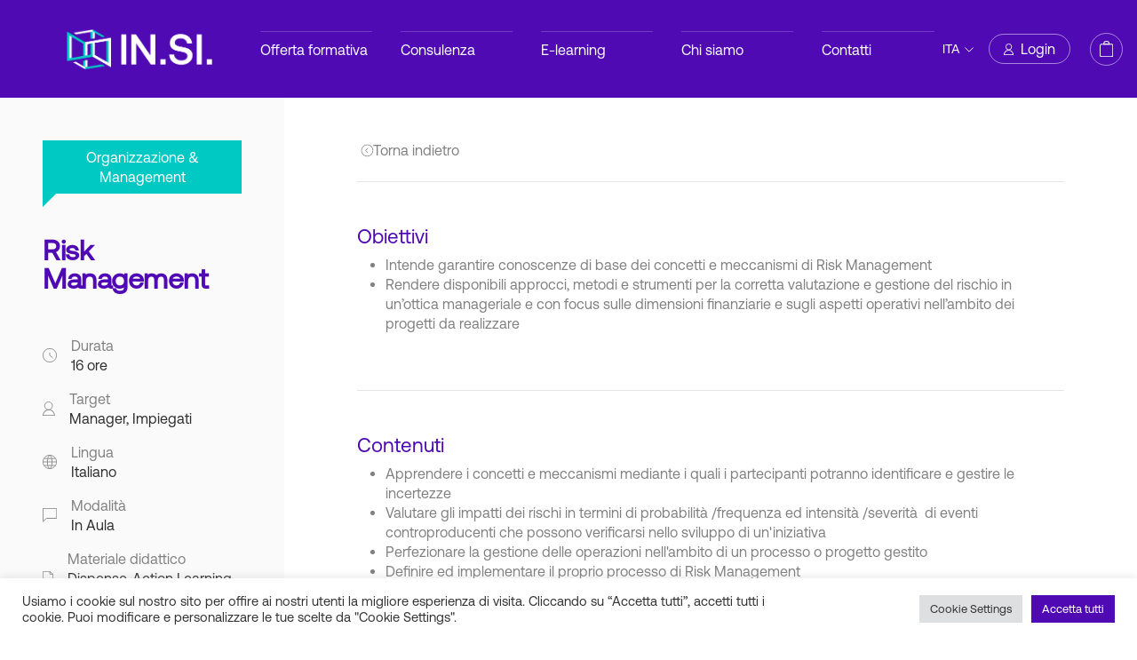

--- FILE ---
content_type: text/html; charset=UTF-8
request_url: https://www.insi.it/product/risk-management/
body_size: 24528
content:



<!DOCTYPE html>
<html lang="it-IT">
  <head>
  	<meta charset="UTF-8">
    <meta name="viewport" content="width=device-width, initial-scale=1">    
    <meta http-equiv="x-ua-compatible" content="IE=edge"> 
    <link rel="icon" href="https://www.insi.it/wp-content/themes/insi/assets/media/icons/favicon.png" type="image/x-icon"/>
    <link rel="shortcut icon" href="https://www.insi.it/wp-content/themes/insi/assets/media/icons/favicon.png" type="image/x-icon"/>
    <script> (function(ss,ex){ window.ldfdr=window.ldfdr||function(){(ldfdr._q=ldfdr._q||[]).push([].slice.call(arguments));}; (function(d,s){ fs=d.getElementsByTagName(s)[0]; function ce(src){ var cs=d.createElement(s); cs.src=src; cs.async=1; fs.parentNode.insertBefore(cs,fs); }; ce('https://sc.lfeeder.com/lftracker_v1_'+ss+(ex?'_'+ex:'')+'.js'); })(document,'script'); })('YEgkB8lPBD28ep3Z'); </script>
    <script src="https://www.google.com/recaptcha/api.js?onload=onloadCallback&render=explicit" async defer></script>
    <!-- Hotjar Tracking Code for https://www.insi.it/ -->
    <script>
        (function(h,o,t,j,a,r){
            h.hj=h.hj||function(){(h.hj.q=h.hj.q||[]).push(arguments)};
            h._hjSettings={hjid:3288417,hjsv:6};
            a=o.getElementsByTagName('head')[0];
            r=o.createElement('script');r.async=1;
            r.src=t+h._hjSettings.hjid+j+h._hjSettings.hjsv;
            a.appendChild(r);
        })(window,document,'https://static.hotjar.com/c/hotjar-','.js?sv=');
    </script>
    <!--End  Hotjar Tracking Code -->
    <!-- Meta Pixel Code -->
    <script>
      !function(f,b,e,v,n,t,s)
      {if(f.fbq)return;n=f.fbq=function(){n.callMethod?
      n.callMethod.apply(n,arguments):n.queue.push(arguments)};
      if(!f._fbq)f._fbq=n;n.push=n;n.loaded=!0;n.version='2.0';
      n.queue=[];t=b.createElement(e);t.async=!0;
      t.src=v;s=b.getElementsByTagName(e)[0];
      s.parentNode.insertBefore(t,s)}(window, document,'script',
      'https://connect.facebook.net/en_US/fbevents.js');
      fbq('init', '253424499304170');
      fbq('track', 'PageView');
    </script>
    <noscript><img height="1" width="1" style="display:none"
    src="https://www.facebook.com/tr?id=253424499304170&ev=PageView&noscript=1"
    /></noscript>
    <!-- End Meta Pixel Code -->     
    <!-- Linkedin Tag Code -->
    <script type="text/javascript">
      _linkedin_partner_id = "4129546";
      window._linkedin_data_partner_ids = window._linkedin_data_partner_ids || [];
      window._linkedin_data_partner_ids.push(_linkedin_partner_id);
      </script><script type="text/javascript">
      (function(l) {
      if (!l){window.lintrk = function(a,b){window.lintrk.q.push([a,b])};
      window.lintrk.q=[]}
      var s = document.getElementsByTagName("script")[0];
      var b = document.createElement("script");
      b.type = "text/javascript";b.async = true;
      b.src = "https://snap.licdn.com/li.lms-analytics/insight.min.js";
      s.parentNode.insertBefore(b, s);})(window.lintrk);
    </script>
    <noscript>
    <img height="1" width="1" style="display:none;" alt="" src="https://px.ads.linkedin.com/collect/?pid=4129546&fmt=gif" />
    </noscript>
    <!-- End Linkedin Tag Code --> 

    
    <meta name='robots' content='index, follow, max-image-preview:large, max-snippet:-1, max-video-preview:-1' />

<!-- Google Tag Manager for WordPress by gtm4wp.com -->
<script data-cfasync="false" data-pagespeed-no-defer>
	var gtm4wp_datalayer_name = "dataLayer";
	var dataLayer = dataLayer || [];
</script>
<!-- End Google Tag Manager for WordPress by gtm4wp.com -->
	<!-- This site is optimized with the Yoast SEO Premium plugin v19.3 (Yoast SEO v21.8) - https://yoast.com/wordpress/plugins/seo/ -->
	<title>Risk Management - IN.SI.</title>
	<link rel="canonical" href="https://www.insi.it/product/risk-management/" />
	<meta property="og:locale" content="it_IT" />
	<meta property="og:type" content="article" />
	<meta property="og:title" content="Risk Management" />
	<meta property="og:url" content="https://www.insi.it/product/risk-management/" />
	<meta property="og:site_name" content="IN.SI." />
	<meta property="article:publisher" content="https://www.facebook.com/insiformazioneconsulenza" />
	<meta property="article:modified_time" content="2022-06-13T10:49:04+00:00" />
	<meta property="og:image" content="https://www.insi.it/wp-content/uploads/2022/02/INSI_Opengraph_Generali_Homepage.jpg" />
	<meta property="og:image:width" content="1200" />
	<meta property="og:image:height" content="630" />
	<meta property="og:image:type" content="image/jpeg" />
	<meta name="twitter:card" content="summary_large_image" />
	<script type="application/ld+json" class="yoast-schema-graph">{"@context":"https://schema.org","@graph":[{"@type":"WebPage","@id":"https://www.insi.it/product/risk-management/","url":"https://www.insi.it/product/risk-management/","name":"Risk Management - IN.SI.","isPartOf":{"@id":"https://www.insi.it/#website"},"datePublished":"2022-06-13T10:49:03+00:00","dateModified":"2022-06-13T10:49:04+00:00","breadcrumb":{"@id":"https://www.insi.it/product/risk-management/#breadcrumb"},"inLanguage":"it-IT","potentialAction":[{"@type":"ReadAction","target":["https://www.insi.it/product/risk-management/"]}]},{"@type":"BreadcrumbList","@id":"https://www.insi.it/product/risk-management/#breadcrumb","itemListElement":[{"@type":"ListItem","position":1,"name":"Home","item":"https://www.insi.it/"},{"@type":"ListItem","position":2,"name":"Shop","item":"https://www.insi.it/shop/"},{"@type":"ListItem","position":3,"name":"Risk Management"}]},{"@type":"WebSite","@id":"https://www.insi.it/#website","url":"https://www.insi.it/","name":"IN.SI.","description":"be competent","publisher":{"@id":"https://www.insi.it/#organization"},"potentialAction":[{"@type":"SearchAction","target":{"@type":"EntryPoint","urlTemplate":"https://www.insi.it/?s={search_term_string}"},"query-input":"required name=search_term_string"}],"inLanguage":"it-IT"},{"@type":"Organization","@id":"https://www.insi.it/#organization","name":"IN.SI.","url":"https://www.insi.it/","logo":{"@type":"ImageObject","inLanguage":"it-IT","@id":"https://www.insi.it/#/schema/logo/image/","url":"https://www.insi.it/wp-content/uploads/2023/05/INSI_Logo_Principale_Colore_Viola_RGB-scaled.jpg","contentUrl":"https://www.insi.it/wp-content/uploads/2023/05/INSI_Logo_Principale_Colore_Viola_RGB-scaled.jpg","width":2560,"height":1811,"caption":"IN.SI."},"image":{"@id":"https://www.insi.it/#/schema/logo/image/"},"sameAs":["https://www.facebook.com/insiformazioneconsulenza","https://www.linkedin.com/company/insi-formazione-consulenza","https://www.youtube.com/channel/UCvAfOCxv0oQI91KdIdI6Shw?view_as=subscriber","https://www.instagram.com/insi_formazione/"]}]}</script>
	<!-- / Yoast SEO Premium plugin. -->


<link rel='dns-prefetch' href='//stats.wp.com' />
<link rel='dns-prefetch' href='//www.google.com' />
<link rel='dns-prefetch' href='//cdn.jsdelivr.net' />
<link rel='dns-prefetch' href='//cdnjs.cloudflare.com' />
<link rel='dns-prefetch' href='//www.googletagmanager.com' />
<link rel='dns-prefetch' href='//code.jquery.com' />
<link rel="alternate" type="application/rss+xml" title="IN.SI. &raquo; Risk Management Feed dei commenti" href="https://www.insi.it/product/risk-management/feed/" />
<script type="text/javascript">
/* <![CDATA[ */
window._wpemojiSettings = {"baseUrl":"https:\/\/s.w.org\/images\/core\/emoji\/14.0.0\/72x72\/","ext":".png","svgUrl":"https:\/\/s.w.org\/images\/core\/emoji\/14.0.0\/svg\/","svgExt":".svg","source":{"concatemoji":"https:\/\/www.insi.it\/wp-includes\/js\/wp-emoji-release.min.js?ver=6.4.2"}};
/*! This file is auto-generated */
!function(i,n){var o,s,e;function c(e){try{var t={supportTests:e,timestamp:(new Date).valueOf()};sessionStorage.setItem(o,JSON.stringify(t))}catch(e){}}function p(e,t,n){e.clearRect(0,0,e.canvas.width,e.canvas.height),e.fillText(t,0,0);var t=new Uint32Array(e.getImageData(0,0,e.canvas.width,e.canvas.height).data),r=(e.clearRect(0,0,e.canvas.width,e.canvas.height),e.fillText(n,0,0),new Uint32Array(e.getImageData(0,0,e.canvas.width,e.canvas.height).data));return t.every(function(e,t){return e===r[t]})}function u(e,t,n){switch(t){case"flag":return n(e,"\ud83c\udff3\ufe0f\u200d\u26a7\ufe0f","\ud83c\udff3\ufe0f\u200b\u26a7\ufe0f")?!1:!n(e,"\ud83c\uddfa\ud83c\uddf3","\ud83c\uddfa\u200b\ud83c\uddf3")&&!n(e,"\ud83c\udff4\udb40\udc67\udb40\udc62\udb40\udc65\udb40\udc6e\udb40\udc67\udb40\udc7f","\ud83c\udff4\u200b\udb40\udc67\u200b\udb40\udc62\u200b\udb40\udc65\u200b\udb40\udc6e\u200b\udb40\udc67\u200b\udb40\udc7f");case"emoji":return!n(e,"\ud83e\udef1\ud83c\udffb\u200d\ud83e\udef2\ud83c\udfff","\ud83e\udef1\ud83c\udffb\u200b\ud83e\udef2\ud83c\udfff")}return!1}function f(e,t,n){var r="undefined"!=typeof WorkerGlobalScope&&self instanceof WorkerGlobalScope?new OffscreenCanvas(300,150):i.createElement("canvas"),a=r.getContext("2d",{willReadFrequently:!0}),o=(a.textBaseline="top",a.font="600 32px Arial",{});return e.forEach(function(e){o[e]=t(a,e,n)}),o}function t(e){var t=i.createElement("script");t.src=e,t.defer=!0,i.head.appendChild(t)}"undefined"!=typeof Promise&&(o="wpEmojiSettingsSupports",s=["flag","emoji"],n.supports={everything:!0,everythingExceptFlag:!0},e=new Promise(function(e){i.addEventListener("DOMContentLoaded",e,{once:!0})}),new Promise(function(t){var n=function(){try{var e=JSON.parse(sessionStorage.getItem(o));if("object"==typeof e&&"number"==typeof e.timestamp&&(new Date).valueOf()<e.timestamp+604800&&"object"==typeof e.supportTests)return e.supportTests}catch(e){}return null}();if(!n){if("undefined"!=typeof Worker&&"undefined"!=typeof OffscreenCanvas&&"undefined"!=typeof URL&&URL.createObjectURL&&"undefined"!=typeof Blob)try{var e="postMessage("+f.toString()+"("+[JSON.stringify(s),u.toString(),p.toString()].join(",")+"));",r=new Blob([e],{type:"text/javascript"}),a=new Worker(URL.createObjectURL(r),{name:"wpTestEmojiSupports"});return void(a.onmessage=function(e){c(n=e.data),a.terminate(),t(n)})}catch(e){}c(n=f(s,u,p))}t(n)}).then(function(e){for(var t in e)n.supports[t]=e[t],n.supports.everything=n.supports.everything&&n.supports[t],"flag"!==t&&(n.supports.everythingExceptFlag=n.supports.everythingExceptFlag&&n.supports[t]);n.supports.everythingExceptFlag=n.supports.everythingExceptFlag&&!n.supports.flag,n.DOMReady=!1,n.readyCallback=function(){n.DOMReady=!0}}).then(function(){return e}).then(function(){var e;n.supports.everything||(n.readyCallback(),(e=n.source||{}).concatemoji?t(e.concatemoji):e.wpemoji&&e.twemoji&&(t(e.twemoji),t(e.wpemoji)))}))}((window,document),window._wpemojiSettings);
/* ]]> */
</script>
<link rel='stylesheet' id='sdm-styles-css' href='https://www.insi.it/wp-content/plugins/simple-download-monitor/css/sdm_wp_styles.css?ver=6.4.2' type='text/css' media='all' />
<style id='wp-emoji-styles-inline-css' type='text/css'>

	img.wp-smiley, img.emoji {
		display: inline !important;
		border: none !important;
		box-shadow: none !important;
		height: 1em !important;
		width: 1em !important;
		margin: 0 0.07em !important;
		vertical-align: -0.1em !important;
		background: none !important;
		padding: 0 !important;
	}
</style>
<link rel='stylesheet' id='wp-block-library-css' href='https://www.insi.it/wp-includes/css/dist/block-library/style.min.css?ver=6.4.2' type='text/css' media='all' />
<style id='classic-theme-styles-inline-css' type='text/css'>
/*! This file is auto-generated */
.wp-block-button__link{color:#fff;background-color:#32373c;border-radius:9999px;box-shadow:none;text-decoration:none;padding:calc(.667em + 2px) calc(1.333em + 2px);font-size:1.125em}.wp-block-file__button{background:#32373c;color:#fff;text-decoration:none}
</style>
<style id='global-styles-inline-css' type='text/css'>
body{--wp--preset--color--black: #000000;--wp--preset--color--cyan-bluish-gray: #abb8c3;--wp--preset--color--white: #ffffff;--wp--preset--color--pale-pink: #f78da7;--wp--preset--color--vivid-red: #cf2e2e;--wp--preset--color--luminous-vivid-orange: #ff6900;--wp--preset--color--luminous-vivid-amber: #fcb900;--wp--preset--color--light-green-cyan: #7bdcb5;--wp--preset--color--vivid-green-cyan: #00d084;--wp--preset--color--pale-cyan-blue: #8ed1fc;--wp--preset--color--vivid-cyan-blue: #0693e3;--wp--preset--color--vivid-purple: #9b51e0;--wp--preset--gradient--vivid-cyan-blue-to-vivid-purple: linear-gradient(135deg,rgba(6,147,227,1) 0%,rgb(155,81,224) 100%);--wp--preset--gradient--light-green-cyan-to-vivid-green-cyan: linear-gradient(135deg,rgb(122,220,180) 0%,rgb(0,208,130) 100%);--wp--preset--gradient--luminous-vivid-amber-to-luminous-vivid-orange: linear-gradient(135deg,rgba(252,185,0,1) 0%,rgba(255,105,0,1) 100%);--wp--preset--gradient--luminous-vivid-orange-to-vivid-red: linear-gradient(135deg,rgba(255,105,0,1) 0%,rgb(207,46,46) 100%);--wp--preset--gradient--very-light-gray-to-cyan-bluish-gray: linear-gradient(135deg,rgb(238,238,238) 0%,rgb(169,184,195) 100%);--wp--preset--gradient--cool-to-warm-spectrum: linear-gradient(135deg,rgb(74,234,220) 0%,rgb(151,120,209) 20%,rgb(207,42,186) 40%,rgb(238,44,130) 60%,rgb(251,105,98) 80%,rgb(254,248,76) 100%);--wp--preset--gradient--blush-light-purple: linear-gradient(135deg,rgb(255,206,236) 0%,rgb(152,150,240) 100%);--wp--preset--gradient--blush-bordeaux: linear-gradient(135deg,rgb(254,205,165) 0%,rgb(254,45,45) 50%,rgb(107,0,62) 100%);--wp--preset--gradient--luminous-dusk: linear-gradient(135deg,rgb(255,203,112) 0%,rgb(199,81,192) 50%,rgb(65,88,208) 100%);--wp--preset--gradient--pale-ocean: linear-gradient(135deg,rgb(255,245,203) 0%,rgb(182,227,212) 50%,rgb(51,167,181) 100%);--wp--preset--gradient--electric-grass: linear-gradient(135deg,rgb(202,248,128) 0%,rgb(113,206,126) 100%);--wp--preset--gradient--midnight: linear-gradient(135deg,rgb(2,3,129) 0%,rgb(40,116,252) 100%);--wp--preset--font-size--small: 13px;--wp--preset--font-size--medium: 20px;--wp--preset--font-size--large: 36px;--wp--preset--font-size--x-large: 42px;--wp--preset--spacing--20: 0.44rem;--wp--preset--spacing--30: 0.67rem;--wp--preset--spacing--40: 1rem;--wp--preset--spacing--50: 1.5rem;--wp--preset--spacing--60: 2.25rem;--wp--preset--spacing--70: 3.38rem;--wp--preset--spacing--80: 5.06rem;--wp--preset--shadow--natural: 6px 6px 9px rgba(0, 0, 0, 0.2);--wp--preset--shadow--deep: 12px 12px 50px rgba(0, 0, 0, 0.4);--wp--preset--shadow--sharp: 6px 6px 0px rgba(0, 0, 0, 0.2);--wp--preset--shadow--outlined: 6px 6px 0px -3px rgba(255, 255, 255, 1), 6px 6px rgba(0, 0, 0, 1);--wp--preset--shadow--crisp: 6px 6px 0px rgba(0, 0, 0, 1);}:where(.is-layout-flex){gap: 0.5em;}:where(.is-layout-grid){gap: 0.5em;}body .is-layout-flow > .alignleft{float: left;margin-inline-start: 0;margin-inline-end: 2em;}body .is-layout-flow > .alignright{float: right;margin-inline-start: 2em;margin-inline-end: 0;}body .is-layout-flow > .aligncenter{margin-left: auto !important;margin-right: auto !important;}body .is-layout-constrained > .alignleft{float: left;margin-inline-start: 0;margin-inline-end: 2em;}body .is-layout-constrained > .alignright{float: right;margin-inline-start: 2em;margin-inline-end: 0;}body .is-layout-constrained > .aligncenter{margin-left: auto !important;margin-right: auto !important;}body .is-layout-constrained > :where(:not(.alignleft):not(.alignright):not(.alignfull)){max-width: var(--wp--style--global--content-size);margin-left: auto !important;margin-right: auto !important;}body .is-layout-constrained > .alignwide{max-width: var(--wp--style--global--wide-size);}body .is-layout-flex{display: flex;}body .is-layout-flex{flex-wrap: wrap;align-items: center;}body .is-layout-flex > *{margin: 0;}body .is-layout-grid{display: grid;}body .is-layout-grid > *{margin: 0;}:where(.wp-block-columns.is-layout-flex){gap: 2em;}:where(.wp-block-columns.is-layout-grid){gap: 2em;}:where(.wp-block-post-template.is-layout-flex){gap: 1.25em;}:where(.wp-block-post-template.is-layout-grid){gap: 1.25em;}.has-black-color{color: var(--wp--preset--color--black) !important;}.has-cyan-bluish-gray-color{color: var(--wp--preset--color--cyan-bluish-gray) !important;}.has-white-color{color: var(--wp--preset--color--white) !important;}.has-pale-pink-color{color: var(--wp--preset--color--pale-pink) !important;}.has-vivid-red-color{color: var(--wp--preset--color--vivid-red) !important;}.has-luminous-vivid-orange-color{color: var(--wp--preset--color--luminous-vivid-orange) !important;}.has-luminous-vivid-amber-color{color: var(--wp--preset--color--luminous-vivid-amber) !important;}.has-light-green-cyan-color{color: var(--wp--preset--color--light-green-cyan) !important;}.has-vivid-green-cyan-color{color: var(--wp--preset--color--vivid-green-cyan) !important;}.has-pale-cyan-blue-color{color: var(--wp--preset--color--pale-cyan-blue) !important;}.has-vivid-cyan-blue-color{color: var(--wp--preset--color--vivid-cyan-blue) !important;}.has-vivid-purple-color{color: var(--wp--preset--color--vivid-purple) !important;}.has-black-background-color{background-color: var(--wp--preset--color--black) !important;}.has-cyan-bluish-gray-background-color{background-color: var(--wp--preset--color--cyan-bluish-gray) !important;}.has-white-background-color{background-color: var(--wp--preset--color--white) !important;}.has-pale-pink-background-color{background-color: var(--wp--preset--color--pale-pink) !important;}.has-vivid-red-background-color{background-color: var(--wp--preset--color--vivid-red) !important;}.has-luminous-vivid-orange-background-color{background-color: var(--wp--preset--color--luminous-vivid-orange) !important;}.has-luminous-vivid-amber-background-color{background-color: var(--wp--preset--color--luminous-vivid-amber) !important;}.has-light-green-cyan-background-color{background-color: var(--wp--preset--color--light-green-cyan) !important;}.has-vivid-green-cyan-background-color{background-color: var(--wp--preset--color--vivid-green-cyan) !important;}.has-pale-cyan-blue-background-color{background-color: var(--wp--preset--color--pale-cyan-blue) !important;}.has-vivid-cyan-blue-background-color{background-color: var(--wp--preset--color--vivid-cyan-blue) !important;}.has-vivid-purple-background-color{background-color: var(--wp--preset--color--vivid-purple) !important;}.has-black-border-color{border-color: var(--wp--preset--color--black) !important;}.has-cyan-bluish-gray-border-color{border-color: var(--wp--preset--color--cyan-bluish-gray) !important;}.has-white-border-color{border-color: var(--wp--preset--color--white) !important;}.has-pale-pink-border-color{border-color: var(--wp--preset--color--pale-pink) !important;}.has-vivid-red-border-color{border-color: var(--wp--preset--color--vivid-red) !important;}.has-luminous-vivid-orange-border-color{border-color: var(--wp--preset--color--luminous-vivid-orange) !important;}.has-luminous-vivid-amber-border-color{border-color: var(--wp--preset--color--luminous-vivid-amber) !important;}.has-light-green-cyan-border-color{border-color: var(--wp--preset--color--light-green-cyan) !important;}.has-vivid-green-cyan-border-color{border-color: var(--wp--preset--color--vivid-green-cyan) !important;}.has-pale-cyan-blue-border-color{border-color: var(--wp--preset--color--pale-cyan-blue) !important;}.has-vivid-cyan-blue-border-color{border-color: var(--wp--preset--color--vivid-cyan-blue) !important;}.has-vivid-purple-border-color{border-color: var(--wp--preset--color--vivid-purple) !important;}.has-vivid-cyan-blue-to-vivid-purple-gradient-background{background: var(--wp--preset--gradient--vivid-cyan-blue-to-vivid-purple) !important;}.has-light-green-cyan-to-vivid-green-cyan-gradient-background{background: var(--wp--preset--gradient--light-green-cyan-to-vivid-green-cyan) !important;}.has-luminous-vivid-amber-to-luminous-vivid-orange-gradient-background{background: var(--wp--preset--gradient--luminous-vivid-amber-to-luminous-vivid-orange) !important;}.has-luminous-vivid-orange-to-vivid-red-gradient-background{background: var(--wp--preset--gradient--luminous-vivid-orange-to-vivid-red) !important;}.has-very-light-gray-to-cyan-bluish-gray-gradient-background{background: var(--wp--preset--gradient--very-light-gray-to-cyan-bluish-gray) !important;}.has-cool-to-warm-spectrum-gradient-background{background: var(--wp--preset--gradient--cool-to-warm-spectrum) !important;}.has-blush-light-purple-gradient-background{background: var(--wp--preset--gradient--blush-light-purple) !important;}.has-blush-bordeaux-gradient-background{background: var(--wp--preset--gradient--blush-bordeaux) !important;}.has-luminous-dusk-gradient-background{background: var(--wp--preset--gradient--luminous-dusk) !important;}.has-pale-ocean-gradient-background{background: var(--wp--preset--gradient--pale-ocean) !important;}.has-electric-grass-gradient-background{background: var(--wp--preset--gradient--electric-grass) !important;}.has-midnight-gradient-background{background: var(--wp--preset--gradient--midnight) !important;}.has-small-font-size{font-size: var(--wp--preset--font-size--small) !important;}.has-medium-font-size{font-size: var(--wp--preset--font-size--medium) !important;}.has-large-font-size{font-size: var(--wp--preset--font-size--large) !important;}.has-x-large-font-size{font-size: var(--wp--preset--font-size--x-large) !important;}
.wp-block-navigation a:where(:not(.wp-element-button)){color: inherit;}
:where(.wp-block-post-template.is-layout-flex){gap: 1.25em;}:where(.wp-block-post-template.is-layout-grid){gap: 1.25em;}
:where(.wp-block-columns.is-layout-flex){gap: 2em;}:where(.wp-block-columns.is-layout-grid){gap: 2em;}
.wp-block-pullquote{font-size: 1.5em;line-height: 1.6;}
</style>
<link rel='stylesheet' id='contact-form-7-css' href='https://www.insi.it/wp-content/plugins/contact-form-7/includes/css/styles.css?ver=5.8.6' type='text/css' media='all' />
<link rel='stylesheet' id='cookie-law-info-css' href='https://www.insi.it/wp-content/plugins/cookie-law-info/legacy/public/css/cookie-law-info-public.css?ver=3.1.8' type='text/css' media='all' />
<link rel='stylesheet' id='cookie-law-info-gdpr-css' href='https://www.insi.it/wp-content/plugins/cookie-law-info/legacy/public/css/cookie-law-info-gdpr.css?ver=3.1.8' type='text/css' media='all' />
<link rel='stylesheet' id='jquery-ui-style-css' href='https://code.jquery.com/ui/1.12.1/themes/base/jquery-ui.css?ver=6.4.2' type='text/css' media='all' />
<link rel='stylesheet' id='lmsace-connect-style-css' href='https://www.insi.it/wp-content/plugins/lmsace-connect/styles.css?ver=6.4.2' type='text/css' media='all' />
<link rel='stylesheet' id='woocommerce-layout-css' href='https://www.insi.it/wp-content/plugins/woocommerce/assets/css/woocommerce-layout.css?ver=8.5.1' type='text/css' media='all' />
<link rel='stylesheet' id='woocommerce-smallscreen-css' href='https://www.insi.it/wp-content/plugins/woocommerce/assets/css/woocommerce-smallscreen.css?ver=8.5.1' type='text/css' media='only screen and (max-width: 768px)' />
<link rel='stylesheet' id='woocommerce-general-css' href='https://www.insi.it/wp-content/plugins/woocommerce/assets/css/woocommerce.css?ver=8.5.1' type='text/css' media='all' />
<style id='woocommerce-inline-inline-css' type='text/css'>
.woocommerce form .form-row .required { visibility: visible; }
</style>
<link rel='stylesheet' id='css/bootstrap-css' href='https://cdn.jsdelivr.net/npm/bootstrap@5.0.1/dist/css/bootstrap.min.css?ver=6.4.2' type='text/css' media='all' />
<link rel='stylesheet' id='css/fontawesome-css' href='https://cdnjs.cloudflare.com/ajax/libs/font-awesome/5.14.0/css/all.min.css?ver=6.4.2' type='text/css' media='all' />
<link rel='stylesheet' id='css/style-css' href='https://www.insi.it/wp-content/themes/insi/style.min.css?ver=6.4.2' type='text/css' media='all' />
<link rel='stylesheet' id='owlcarousel-style-css' href='https://cdnjs.cloudflare.com/ajax/libs/OwlCarousel2/2.3.4/assets/owl.carousel.css?ver=6.4.2' type='text/css' media='all' />
<script type="text/javascript" src="https://www.insi.it/wp-includes/js/dist/vendor/wp-polyfill-inert.min.js?ver=3.1.2" id="wp-polyfill-inert-js"></script>
<script type="text/javascript" src="https://www.insi.it/wp-includes/js/dist/vendor/regenerator-runtime.min.js?ver=0.14.0" id="regenerator-runtime-js"></script>
<script type="text/javascript" src="https://www.insi.it/wp-includes/js/dist/vendor/wp-polyfill.min.js?ver=3.15.0" id="wp-polyfill-js"></script>
<script type="text/javascript" src="https://www.insi.it/wp-includes/js/dist/hooks.min.js?ver=c6aec9a8d4e5a5d543a1" id="wp-hooks-js"></script>
<script type="text/javascript" src="https://stats.wp.com/w.js?ver=202604" id="woo-tracks-js"></script>
<script type="text/javascript" src="https://www.insi.it/wp-includes/js/jquery/jquery.min.js?ver=3.7.1" id="jquery-core-js"></script>
<script type="text/javascript" src="https://www.insi.it/wp-includes/js/jquery/jquery-migrate.min.js?ver=3.4.1" id="jquery-migrate-js"></script>
<script type="text/javascript" id="cookie-law-info-js-extra">
/* <![CDATA[ */
var Cli_Data = {"nn_cookie_ids":[],"cookielist":[],"non_necessary_cookies":[],"ccpaEnabled":"","ccpaRegionBased":"","ccpaBarEnabled":"","strictlyEnabled":["necessary","obligatoire"],"ccpaType":"gdpr","js_blocking":"1","custom_integration":"","triggerDomRefresh":"","secure_cookies":""};
var cli_cookiebar_settings = {"animate_speed_hide":"500","animate_speed_show":"500","background":"#FFF","border":"#b1a6a6c2","border_on":"","button_1_button_colour":"#61a229","button_1_button_hover":"#4e8221","button_1_link_colour":"#fff","button_1_as_button":"1","button_1_new_win":"","button_2_button_colour":"#333","button_2_button_hover":"#292929","button_2_link_colour":"#444","button_2_as_button":"","button_2_hidebar":"","button_3_button_colour":"#dedfe0","button_3_button_hover":"#b2b2b3","button_3_link_colour":"#333333","button_3_as_button":"1","button_3_new_win":"","button_4_button_colour":"#dedfe0","button_4_button_hover":"#b2b2b3","button_4_link_colour":"#333333","button_4_as_button":"1","button_7_button_colour":"#500ab4","button_7_button_hover":"#400890","button_7_link_colour":"#fff","button_7_as_button":"1","button_7_new_win":"","font_family":"inherit","header_fix":"","notify_animate_hide":"1","notify_animate_show":"","notify_div_id":"#cookie-law-info-bar","notify_position_horizontal":"right","notify_position_vertical":"bottom","scroll_close":"","scroll_close_reload":"","accept_close_reload":"","reject_close_reload":"","showagain_tab":"","showagain_background":"#fff","showagain_border":"#000","showagain_div_id":"#cookie-law-info-again","showagain_x_position":"100px","text":"#333333","show_once_yn":"","show_once":"10000","logging_on":"","as_popup":"","popup_overlay":"1","bar_heading_text":"","cookie_bar_as":"banner","popup_showagain_position":"bottom-right","widget_position":"left"};
var log_object = {"ajax_url":"https:\/\/www.insi.it\/wp-admin\/admin-ajax.php"};
/* ]]> */
</script>
<script type="text/javascript" src="https://www.insi.it/wp-content/plugins/cookie-law-info/legacy/public/js/cookie-law-info-public.js?ver=3.1.8" id="cookie-law-info-js"></script>
<script type="text/javascript" src="https://www.insi.it/wp-content/plugins/recaptcha-woo/js/rcfwc.js?ver=1.0" id="rcfwc-js-js" defer="defer" data-wp-strategy="defer"></script>
<script type="text/javascript" src="https://www.google.com/recaptcha/api.js?hl=it_IT" id="recaptcha-js" defer="defer" data-wp-strategy="defer"></script>
<script type="text/javascript" id="sdm-scripts-js-extra">
/* <![CDATA[ */
var sdm_ajax_script = {"ajaxurl":"https:\/\/www.insi.it\/wp-admin\/admin-ajax.php"};
/* ]]> */
</script>
<script type="text/javascript" src="https://www.insi.it/wp-content/plugins/simple-download-monitor/js/sdm_wp_scripts.js?ver=6.4.2" id="sdm-scripts-js"></script>
<script type="text/javascript" src="https://www.insi.it/wp-content/plugins/woocommerce/assets/js/jquery-blockui/jquery.blockUI.min.js?ver=2.7.0-wc.8.5.1" id="jquery-blockui-js" defer="defer" data-wp-strategy="defer"></script>
<script type="text/javascript" id="wc-add-to-cart-js-extra">
/* <![CDATA[ */
var wc_add_to_cart_params = {"ajax_url":"\/wp-admin\/admin-ajax.php","wc_ajax_url":"\/?wc-ajax=%%endpoint%%","i18n_view_cart":"Visualizza carrello","cart_url":"https:\/\/www.insi.it\/cart\/","is_cart":"","cart_redirect_after_add":"no"};
/* ]]> */
</script>
<script type="text/javascript" src="https://www.insi.it/wp-content/plugins/woocommerce/assets/js/frontend/add-to-cart.min.js?ver=8.5.1" id="wc-add-to-cart-js" defer="defer" data-wp-strategy="defer"></script>
<script type="text/javascript" id="wc-single-product-js-extra">
/* <![CDATA[ */
var wc_single_product_params = {"i18n_required_rating_text":"Seleziona una valutazione","review_rating_required":"yes","flexslider":{"rtl":false,"animation":"slide","smoothHeight":true,"directionNav":false,"controlNav":"thumbnails","slideshow":false,"animationSpeed":500,"animationLoop":false,"allowOneSlide":false},"zoom_enabled":"","zoom_options":[],"photoswipe_enabled":"","photoswipe_options":{"shareEl":false,"closeOnScroll":false,"history":false,"hideAnimationDuration":0,"showAnimationDuration":0},"flexslider_enabled":""};
/* ]]> */
</script>
<script type="text/javascript" src="https://www.insi.it/wp-content/plugins/woocommerce/assets/js/frontend/single-product.min.js?ver=8.5.1" id="wc-single-product-js" defer="defer" data-wp-strategy="defer"></script>
<script type="text/javascript" src="https://www.insi.it/wp-content/plugins/woocommerce/assets/js/js-cookie/js.cookie.min.js?ver=2.1.4-wc.8.5.1" id="js-cookie-js" defer="defer" data-wp-strategy="defer"></script>
<script type="text/javascript" id="woocommerce-js-extra">
/* <![CDATA[ */
var woocommerce_params = {"ajax_url":"\/wp-admin\/admin-ajax.php","wc_ajax_url":"\/?wc-ajax=%%endpoint%%"};
/* ]]> */
</script>
<script type="text/javascript" src="https://www.insi.it/wp-content/plugins/woocommerce/assets/js/frontend/woocommerce.min.js?ver=8.5.1" id="woocommerce-js" defer="defer" data-wp-strategy="defer"></script>
<script type="text/javascript" src="https://www.insi.it/wp-content/themes/insi/assets/js/scrolltopbutton.js?ver=6.4.2" id="custom-script-js"></script>

<!-- Snippet Google Analytics aggiunto da Site Kit -->
<script type="text/javascript" src="https://www.googletagmanager.com/gtag/js?id=GT-K4Z7TRG" id="google_gtagjs-js" async></script>
<script type="text/javascript" id="google_gtagjs-js-after">
/* <![CDATA[ */
window.dataLayer = window.dataLayer || [];function gtag(){dataLayer.push(arguments);}
gtag('set', 'linker', {"domains":["www.insi.it"]} );
gtag("js", new Date());
gtag("set", "developer_id.dZTNiMT", true);
gtag("config", "GT-K4Z7TRG");
/* ]]> */
</script>

<!-- Termina lo snippet Google Analytics aggiunto da Site Kit -->
<link rel="https://api.w.org/" href="https://www.insi.it/wp-json/" /><link rel="alternate" type="application/json" href="https://www.insi.it/wp-json/wp/v2/product/1638" /><link rel="EditURI" type="application/rsd+xml" title="RSD" href="https://www.insi.it/xmlrpc.php?rsd" />
<meta name="generator" content="WordPress 6.4.2" />
<meta name="generator" content="WooCommerce 8.5.1" />
<link rel='shortlink' href='https://www.insi.it/?p=1638' />
<link rel="alternate" type="application/json+oembed" href="https://www.insi.it/wp-json/oembed/1.0/embed?url=https%3A%2F%2Fwww.insi.it%2Fproduct%2Frisk-management%2F" />
<link rel="alternate" type="text/xml+oembed" href="https://www.insi.it/wp-json/oembed/1.0/embed?url=https%3A%2F%2Fwww.insi.it%2Fproduct%2Frisk-management%2F&#038;format=xml" />
<meta name="generator" content="Site Kit by Google 1.118.0" />
<!-- Google Tag Manager for WordPress by gtm4wp.com -->
<!-- GTM Container placement set to automatic -->
<script data-cfasync="false" data-pagespeed-no-defer>
	var dataLayer_content = {"pagePostType":"product","pagePostType2":"single-product","pagePostAuthor":"Amministratore"};
	dataLayer.push( dataLayer_content );
</script>
<script data-cfasync="false">
(function(w,d,s,l,i){w[l]=w[l]||[];w[l].push({'gtm.start':
new Date().getTime(),event:'gtm.js'});var f=d.getElementsByTagName(s)[0],
j=d.createElement(s),dl=l!='dataLayer'?'&l='+l:'';j.async=true;j.src=
'//www.googletagmanager.com/gtm.js?id='+i+dl;f.parentNode.insertBefore(j,f);
})(window,document,'script','dataLayer','GTM-WJ7RF4XR');
</script>
<!-- End Google Tag Manager -->
<!-- End Google Tag Manager for WordPress by gtm4wp.com -->	<noscript><style>.woocommerce-product-gallery{ opacity: 1 !important; }</style></noscript>
				<script  type="text/javascript">
				!function(f,b,e,v,n,t,s){if(f.fbq)return;n=f.fbq=function(){n.callMethod?
					n.callMethod.apply(n,arguments):n.queue.push(arguments)};if(!f._fbq)f._fbq=n;
					n.push=n;n.loaded=!0;n.version='2.0';n.queue=[];t=b.createElement(e);t.async=!0;
					t.src=v;s=b.getElementsByTagName(e)[0];s.parentNode.insertBefore(t,s)}(window,
					document,'script','https://connect.facebook.net/en_US/fbevents.js');
			</script>
			<!-- WooCommerce Facebook Integration Begin -->
			<script  type="text/javascript">

				fbq('init', '253424499304170', {}, {
    "agent": "woocommerce-8.5.1-3.1.10"
});

				fbq( 'track', 'PageView', {
    "source": "woocommerce",
    "version": "8.5.1",
    "pluginVersion": "3.1.10"
} );

				document.addEventListener( 'DOMContentLoaded', function() {
					jQuery && jQuery( function( $ ) {
						// Insert placeholder for events injected when a product is added to the cart through AJAX.
						$( document.body ).append( '<div class=\"wc-facebook-pixel-event-placeholder\"></div>' );
					} );
				}, false );

			</script>
			<!-- WooCommerce Facebook Integration End -->
			  </head>

  <body class="product-template-default single single-product postid-1638 theme-insi woocommerce woocommerce-page woocommerce-no-js">
  

  <!-- HEADER -->
  <header class="container-fluid">
    <div class="row">
        <div class="container">
            <div class="row">
                <div class="col-auto col-lg-2">
                    <!-- Logo -->
                    <div id="header-logo" class="d-flex">
                        <a class="logo-link my-auto" href="https://www.insi.it">
                            <img src="https://www.insi.it/wp-content/uploads/2022/02/Logotipo_INSI.png" class="logo-header hide-on-mobile" alt="IN.SI."><img src="https://www.insi.it/wp-content/uploads/2022/02/Logotipo_INSI.png" class="logo-header hide-on-desktop" alt="IN.SI.">                        </a>
                    </div>
                </div>
                <div class="col-auto col-lg-9 d-flex flex-column justify-content-center">
                    <!-- Menu -->
                    <div id="header-menu" class="d-none d-lg-block">
                        <!-- <div class="hide-on-desktop mx-4 p-5 text-center">
                            <a class="logo-link" href="https://www.insi.it">
                                <img src="https://www.insi.it/wp-content/uploads/2022/02/Logotipo_INSI.png" class="logo-header" alt="IN.SI.">                            </a>
                        </div> -->
                        <nav id="primary-menu" class="col-12"><ul id="menu-main-menu-ita" class="menu row"><li id="menu-item-2280" class="fs-menu main-menu-voice menu-item menu-item-type-post_type menu-item-object-page menu-item-2280"><a href="https://www.insi.it/offerta-formativa/">Offerta formativa</a></li>
<li id="menu-item-2323" class="fs-menu main-menu-voice menu-item menu-item-type-post_type menu-item-object-page menu-item-2323"><a href="https://www.insi.it/consulenza/">Consulenza</a></li>
<li id="menu-item-794" class="fs-menu hide menu-item menu-item-type-custom menu-item-object-custom menu-item-has-children menu-item-794"><a href="#">Consulenza</a>
<ul class="sub-menu">
	<li id="menu-item-796" class="back-fs d-lg-none menu-item menu-item-type-custom menu-item-object-custom menu-item-796"><a href="#">Torna indietro</a></li>
	<li id="menu-item-795" class="menu-cons menu-item menu-item-type-post_type menu-item-object-page menu-item-has-children menu-item-795"><a href="https://www.insi.it/consulenza/">Consulenza</a>
	<ul class="sub-menu">
		<li id="menu-item-810" class="menu-item menu-item-type-post_type menu-item-object-page menu-item-810"><a href="https://www.insi.it/consulenza/percorso-formativo/">Percorso formativo</a></li>
		<li id="menu-item-813" class="menu-item menu-item-type-post_type menu-item-object-page menu-item-813"><a href="https://www.insi.it/consulenza/formazione-finanziata/">Formazione finanziata</a></li>
		<li id="menu-item-819" class="menu-item menu-item-type-post_type menu-item-object-page menu-item-819"><a href="https://www.insi.it/consulenza/finanza-agevolata/">Finanza agevolata</a></li>
	</ul>
</li>
	<li id="menu-item-800" class="menu-method menu-item menu-item-type-custom menu-item-object-custom menu-item-has-children menu-item-800"><a href="#">Metodologia</a>
	<ul class="sub-menu">
		<li id="menu-item-858" class="menu-item menu-item-type-post_type menu-item-object-page menu-item-858"><a href="https://www.insi.it/consulenza/gestione-del-cambiamento/">Gestione del cambiamento</a></li>
		<li id="menu-item-857" class="menu-item menu-item-type-post_type menu-item-object-page menu-item-857"><a href="https://www.insi.it/consulenza/advisoring-package/">Advisoring package</a></li>
		<li id="menu-item-801" class="menu-item menu-item-type-post_type menu-item-object-page menu-item-801"><a href="https://www.insi.it/consulenza/addestramento-obt/">Addestramento OBT</a></li>
		<li id="menu-item-856" class="menu-item menu-item-type-post_type menu-item-object-page menu-item-856"><a href="https://www.insi.it/consulenza/blended-learning-design/">Blended learning design</a></li>
		<li id="menu-item-855" class="menu-item menu-item-type-post_type menu-item-object-page menu-item-855"><a href="https://www.insi.it/consulenza/engage-your-talents/">Engage your Talents</a></li>
		<li id="menu-item-854" class="menu-item menu-item-type-post_type menu-item-object-page menu-item-854"><a href="https://www.insi.it/consulenza/coaching-aziendale/">Coaching aziendale</a></li>
		<li id="menu-item-853" class="menu-item menu-item-type-post_type menu-item-object-page menu-item-853"><a href="https://www.insi.it/consulenza/unconventional-learning/">Unconventional learning</a></li>
	</ul>
</li>
</ul>
</li>
<li id="menu-item-3310" class="fs-menu main-menu-voice menu-item menu-item-type-post_type menu-item-object-page menu-item-3310"><a href="https://www.insi.it/e-learning/">E-learning</a></li>
<li id="menu-item-17" class="fs-menu main-menu-voice menu-item menu-item-type-post_type menu-item-object-page menu-item-17"><a href="https://www.insi.it/chi-siamo/">Chi siamo</a></li>
<li id="menu-item-16" class="fs-menu main-menu-voice menu-item menu-item-type-post_type menu-item-object-page menu-item-16"><a href="https://www.insi.it/contatti/">Contatti</a></li>
</ul></nav>
                        <div class="mob-nav-btn hide-on-desktop">
                          <!-- <a href=""> -->
                          <a class="white-btn w-100 d-flex flex-row justify-content-center" href="https://www.insi.it/login/">
                            <svg class="user-icon my-auto me-1" xmlns="http://www.w3.org/2000/svg" class="h-6 w-6" fill="none" viewBox="0 0 24 24" stroke="white">
                                <path stroke-linecap="round" stroke-linejoin="round" stroke-width="2" d="M16 7a4 4 0 11-8 0 4 4 0 018 0zM12 14a7 7 0 00-7 7h14a7 7 0 00-7-7z" />
                            </svg>
                            <span class="my-auto">Login</span>
                          </a>
                        </div>
                    </div>

                    <!-- Hamburger -->
                    <div class="hamburger-border hide-on-desktop show-on-tablet"></div>
                    <div id="hamburger" class="d-inline-block d-lg-none">
                        <span></span>
                    </div>
                    
                </div>
                <div class="col-auto col-lg-1 ms-auto hide-on-mobile">
                    <!-- in.si.de -->
                    <div id="user-menu" class="h-100 d-flex justify-content-end">
                        <div class="my-auto ms-0 account-block">
                          <!-- <a href=""> -->
                                                      <a class="header-btn color-white d-flex flex-row" href="https://www.insi.it/login/">
                                <svg class="user-icon my-auto me-2" xmlns="http://www.w3.org/2000/svg" width="13.451" height="15.188" viewBox="0 0 13.451 15.188">
                                    <g id="Raggruppa_1829" data-name="Raggruppa 1829" transform="translate(-758.407 -493.406)">
                                        <g id="Raggruppa_1616" data-name="Raggruppa 1616" transform="translate(-891.34 460.406)">
                                            <g id="Ellisse_1" data-name="Ellisse 1" transform="translate(1652.219 33)" fill="none" stroke="#fff" stroke-width="1">
                                                <circle cx="4.388" cy="4.388" r="4.388" stroke="none"/>
                                                <circle cx="4.388" cy="4.388" r="3.888" fill="none"/>
                                            </g>
                                            <g id="Tracciato_10" data-name="Tracciato 10" transform="translate(1649.747 41.296)" fill="none">
                                                <path d="M6.726,0a6.81,6.81,0,0,1,6.726,6.891H0A6.81,6.81,0,0,1,6.726,0Z" stroke="none"/>
                                                <path d="M 6.725730419158936 1.000003337860107 C 3.899800300598145 1.000003337860107 1.545436859130859 3.117559194564819 1.082512855529785 5.891443252563477 L 12.36894798278809 5.891443252563477 C 11.90602493286133 3.117559194564819 9.551660537719727 1.000003337860107 6.725730419158936 1.000003337860107 M 6.725730419158936 3.337860107421875e-06 C 10.44025039672852 3.337860107421875e-06 13.45146083831787 3.085403203964233 13.45146083831787 6.891443252563477 C 6.361990451812744 6.891443252563477 7.267040252685547 6.891443252563477 0 6.891443252563477 C 0 3.085403203964233 3.011210441589355 3.337860107421875e-06 6.725730419158936 3.337860107421875e-06 Z" stroke="none" fill="#fff"/>
                                            </g>
                                        </g>
                                    </g>
                                </svg>
                                <span>Login</span>
                            </a>
                                                  </div>
                    </div>
                </div>
            </div>
        </div>
    </div>
</header>
<div id="single-product" class="container-fluid page-content catalogue">
    <div class="row">
        <div class="col-lg-3 px-0 bg-light-grey">
            <div class="sidebar p-5 d-flex flex-column">
                <div class="page-title color-white bg-tertiary me-auto mb-5">
                    Organizzazione &amp; Management                 </div>
                <h3 class="color-primary mb-5">Risk Management</h3>
                <div>
                                            <div class="mb-3 d-flex flex-row">
                            <img class="product-icon my-auto me-3" src="https://www.insi.it/wp-content/themes/insi/assets/media/icons/products/Durata.svg" alt="Mission" />
                            <p class="mb-0">
                                Durata</br>
                                <span class="color-dark-grey">16 ore</span>
                            </p>
                        </div>
                                                                <div class="mb-3 d-flex flex-row">
                            <img class="product-icon my-auto me-3" src="https://www.insi.it/wp-content/themes/insi/assets/media/icons/products/Target.svg" alt="Mission" />
                            <p class="mb-0">
                                Target</br>
                                <span class="color-dark-grey">Manager, Impiegati</span>
                            </p>
                        </div>
                                                                <div class="mb-3 d-flex flex-row">
                            <img class="product-icon my-auto me-3" src="https://www.insi.it/wp-content/themes/insi/assets/media/icons/products/Lingua.svg" alt="Mission" />
                            <p class="mb-0">
                                Lingua</br>
                                <span class="color-dark-grey">Italiano</span>
                            </p>
                        </div>
                                                                <div class="mb-3 d-flex flex-row">
                            <img class="product-icon my-auto me-3" src="https://www.insi.it/wp-content/themes/insi/assets/media/icons/products/Modalita.svg" alt="Mission" />
                            <p class="mb-0">
                                Modalità</br>
                                <span class="color-dark-grey text-capitalize">In aula</span>
                            </p>
                        </div>
                                                                <div class="mb-3 d-flex flex-row">
                            <img class="product-icon my-auto me-3" src="https://www.insi.it/wp-content/themes/insi/assets/media/icons/products/Materiale_Didattico.svg" alt="Mission" />
                            <p class="mb-0">
                                Materiale didattico</br>
                                <span class="color-dark-grey">Dispense, Action Learning, Gamification</span>
                            </p>
                        </div>
                                                                <div class="mb-3 d-flex flex-row">
                            <img class="product-icon my-auto me-3" src="https://www.insi.it/wp-content/themes/insi/assets/media/icons/products/Attestato.svg" alt="Mission" />
                            <p class="mb-0">
                                Attestato</br>
                                <span class="color-dark-grey">Attestato di frequenza e profitto</span>
                            </p>
                        </div>
                    															                </div>
                <div class="mt-auto">
                    <div class="row">
                                                								                                <div class="col-12 mt-4"><p class="price"></p>
			<style>
				.single_add_to_cart_button {
					display: none !important;
				}
			</style>
					<div id="elex_prod_div">
				<button id="elex_prod_btn" class="btn btn-success" style="margin-top: 10px;height: 40px;padding: 0 20px;text-wrap: nowrap" onclick=" window.open('https://www.insi.it/contatti/','_self')">Contattaci</button>
			</div>
				<div id='elex_prod_new_div'></div>
		<script>
			 var dom = jQuery('#elex_prod_div').html();
			jQuery('#elex_prod_btn').remove();
			jQuery( "#elex_prod_new_div" ).append(dom);
			</script>
		</div>
								                                            </div>
                </div>
            </div>
        </div>
        <div class="col-10 offset-1 col-lg-9 offset-lg-0 px-0 overflow-hidden">
                            <!-- <div class="post-image bg-grey" style="background-image:url()"></div> -->
                        <div class="row">
                <div class="post-content col-md-10 offset-md-1 py-5">
                    <div class="w-100 bb-grey pb-4 mb-5">
                                                <a class="back-link d-flex flex-row color-grey mb-0" href="https://www.insi.it/offerta-formativa">
                            <svg class="arrow-icon my-auto ms-1" xmlns="http://www.w3.org/2000/svg" width="15" height="15" viewBox="0 0 15 15">
                                <g id="Raggruppa_2270" data-name="Raggruppa 2270" transform="translate(-868.537 -134.037)">
                                    <g class="border" id="Ellisse_5" data-name="Ellisse 5" transform="translate(868.537 134.037)" fill="none" stroke="#818181" stroke-width="1">
                                        <circle cx="7.5" cy="7.5" r="7.5" stroke="none"/>
                                        <circle cx="7.5" cy="7.5" r="7" fill="none"/>
                                    </g>
                                    <g id="Raggruppa_1834" data-name="Raggruppa 1834" transform="translate(875.113 144.505) rotate(-90)">
                                        <path class="arrow" id="Tracciato_972" data-name="Tracciato 972" d="M0,0,2.919,2.919,5.838,0" fill="none" stroke="#818181" stroke-width="1"/>
                                    </g>
                                </g>
                            </svg>
                            <span class="my-auto">Torna indietro</span>
                        </a>
                    </div>
                    <div class="w-100 pb-4 mb-5">
                                                                            <div class="container-fluid my-5 px-0 pb-5 bb-grey">
                                <div class="row">
                                    <div class="col-md-12">
                                        <h4 class="mb-2 color-primary">Obiettivi</h4><p class="mb-0"><ul>
<li>Intende garantire conoscenze di base dei concetti e meccanismi di Risk Management</li>
<li>Rendere disponibili approcci, metodi e strumenti per la corretta valutazione e gestione del rischio in un&#8217;ottica manageriale e con focus sulle dimensioni finanziarie e sugli aspetti operativi nell&#8217;ambito dei progetti da realizzare</li>
</ul>
</p>                                    </div>
                                </div>
                            </div>
                                                                                                    <div class="container-fluid my-5 px-0 pb-5 bb-grey">
                                <div class="row">
                                    <div class="col-md-12">
                                        <h4 class="mb-2 color-primary">Contenuti</h4><p class="mb-0"><ul><li>Apprendere i concetti e meccanismi mediante i quali i partecipanti potranno identificare e gestire le incertezze</li><li>Valutare gli impatti dei rischi in termini di probabilità /frequenza ed intensità /severità  di eventi controproducenti che possono verificarsi nello sviluppo di un'iniziativa</li><li>Perfezionare la gestione delle operazioni nell'ambito di un processo o progetto gestito</li><li>Definire ed implementare il proprio processo di Risk Management</li>
</ul></p>                                    </div>
                                </div>
                            </div>
                                                                    </div>
                </div>
            </div>
        </div>
            </div>
</div><footer class="pt-1 pb-0 pb-md-1">
    <div id="top-footer" class="container mt-4 mb-5">
        <div class="row m-0 d-flex flex-row justify-content-between">
            <div class="col-md-3 px-0">
                <div class="w-100 pb-3 bb-white">
                    <p><b>IN.SI. s.r.l.</b></p>
                    <p>P.IVA 01688940608</p>
                </div>
                <div class="row w-100 d-flex mt-3">
                                                                                                        <div class="footer-location d-flex flex-row pe-2 mt-1">
                                    <svg xmlns="http://www.w3.org/2000/svg" class="map-icon m-auto me-2"  width="13.774" height="18.059" viewBox="0 0 13.774 18.059">
                                        <g id="noun_map_pin_1037256_1_" data-name="noun_map pin_1037256 (1)" transform="translate(1204.238 -1062.5)">
                                            <g id="Raggruppa_1533" data-name="Raggruppa 1533" transform="translate(-1204.238 1062.5)">
                                            <path id="Tracciato_773" data-name="Tracciato 773" d="M-922.229,957.283a6.851,6.851,0,0,0-6.159-3.783,6.689,6.689,0,0,0-3.08.741,6.825,6.825,0,0,0-3.422,4.011,6.9,6.9,0,0,0,.361,5.227c.893,1.768,4.961,6.672,5.417,7.223l.722.855.7-.875a86.886,86.886,0,0,0,5.417-7.185A6.548,6.548,0,0,0-922.229,957.283Zm-.836,5.779a88.252,88.252,0,0,1-5.322,7.052s-4.429-5.323-5.3-7.052a5.994,5.994,0,0,1,2.642-7.984,5.817,5.817,0,0,1,2.661-.627,5.948,5.948,0,0,1,5.322,3.27A5.657,5.657,0,0,1-923.065,963.062Z" transform="translate(935.238 -953.5)" fill="#fff"/>
                                            <path id="Tracciato_774" data-name="Tracciato 774" d="M-912.3,973.4a3.1,3.1,0,0,0-3.1,3.1,3.1,3.1,0,0,0,3.1,3.1,3.1,3.1,0,0,0,3.1-3.1A3.1,3.1,0,0,0-912.3,973.4Zm0,5.266a2.166,2.166,0,0,1-2.167-2.167,2.166,2.166,0,0,1,2.167-2.167,2.166,2.166,0,0,1,2.167,2.167A2.166,2.166,0,0,1-912.3,978.666Z" transform="translate(919.171 -969.617)" fill="#fff"/>
                                            </g>
                                        </g>
                                    </svg>
                                    Milano                                </div>
                                                                                                                <div class="footer-location d-flex flex-row pe-2 mt-1">
                                    <svg xmlns="http://www.w3.org/2000/svg" class="map-icon m-auto me-2"  width="13.774" height="18.059" viewBox="0 0 13.774 18.059">
                                        <g id="noun_map_pin_1037256_1_" data-name="noun_map pin_1037256 (1)" transform="translate(1204.238 -1062.5)">
                                            <g id="Raggruppa_1533" data-name="Raggruppa 1533" transform="translate(-1204.238 1062.5)">
                                            <path id="Tracciato_773" data-name="Tracciato 773" d="M-922.229,957.283a6.851,6.851,0,0,0-6.159-3.783,6.689,6.689,0,0,0-3.08.741,6.825,6.825,0,0,0-3.422,4.011,6.9,6.9,0,0,0,.361,5.227c.893,1.768,4.961,6.672,5.417,7.223l.722.855.7-.875a86.886,86.886,0,0,0,5.417-7.185A6.548,6.548,0,0,0-922.229,957.283Zm-.836,5.779a88.252,88.252,0,0,1-5.322,7.052s-4.429-5.323-5.3-7.052a5.994,5.994,0,0,1,2.642-7.984,5.817,5.817,0,0,1,2.661-.627,5.948,5.948,0,0,1,5.322,3.27A5.657,5.657,0,0,1-923.065,963.062Z" transform="translate(935.238 -953.5)" fill="#fff"/>
                                            <path id="Tracciato_774" data-name="Tracciato 774" d="M-912.3,973.4a3.1,3.1,0,0,0-3.1,3.1,3.1,3.1,0,0,0,3.1,3.1,3.1,3.1,0,0,0,3.1-3.1A3.1,3.1,0,0,0-912.3,973.4Zm0,5.266a2.166,2.166,0,0,1-2.167-2.167,2.166,2.166,0,0,1,2.167-2.167,2.166,2.166,0,0,1,2.167,2.167A2.166,2.166,0,0,1-912.3,978.666Z" transform="translate(919.171 -969.617)" fill="#fff"/>
                                            </g>
                                        </g>
                                    </svg>
                                    Torino                                </div>
                                                                                                                <div class="footer-location d-flex flex-row pe-2 mt-1">
                                    <svg xmlns="http://www.w3.org/2000/svg" class="map-icon m-auto me-2"  width="13.774" height="18.059" viewBox="0 0 13.774 18.059">
                                        <g id="noun_map_pin_1037256_1_" data-name="noun_map pin_1037256 (1)" transform="translate(1204.238 -1062.5)">
                                            <g id="Raggruppa_1533" data-name="Raggruppa 1533" transform="translate(-1204.238 1062.5)">
                                            <path id="Tracciato_773" data-name="Tracciato 773" d="M-922.229,957.283a6.851,6.851,0,0,0-6.159-3.783,6.689,6.689,0,0,0-3.08.741,6.825,6.825,0,0,0-3.422,4.011,6.9,6.9,0,0,0,.361,5.227c.893,1.768,4.961,6.672,5.417,7.223l.722.855.7-.875a86.886,86.886,0,0,0,5.417-7.185A6.548,6.548,0,0,0-922.229,957.283Zm-.836,5.779a88.252,88.252,0,0,1-5.322,7.052s-4.429-5.323-5.3-7.052a5.994,5.994,0,0,1,2.642-7.984,5.817,5.817,0,0,1,2.661-.627,5.948,5.948,0,0,1,5.322,3.27A5.657,5.657,0,0,1-923.065,963.062Z" transform="translate(935.238 -953.5)" fill="#fff"/>
                                            <path id="Tracciato_774" data-name="Tracciato 774" d="M-912.3,973.4a3.1,3.1,0,0,0-3.1,3.1,3.1,3.1,0,0,0,3.1,3.1,3.1,3.1,0,0,0,3.1-3.1A3.1,3.1,0,0,0-912.3,973.4Zm0,5.266a2.166,2.166,0,0,1-2.167-2.167,2.166,2.166,0,0,1,2.167-2.167,2.166,2.166,0,0,1,2.167,2.167A2.166,2.166,0,0,1-912.3,978.666Z" transform="translate(919.171 -969.617)" fill="#fff"/>
                                            </g>
                                        </g>
                                    </svg>
                                    Frosinone                                </div>
                                                                                                                <div class="footer-location d-flex flex-row pe-2 mt-1">
                                    <svg xmlns="http://www.w3.org/2000/svg" class="map-icon m-auto me-2"  width="13.774" height="18.059" viewBox="0 0 13.774 18.059">
                                        <g id="noun_map_pin_1037256_1_" data-name="noun_map pin_1037256 (1)" transform="translate(1204.238 -1062.5)">
                                            <g id="Raggruppa_1533" data-name="Raggruppa 1533" transform="translate(-1204.238 1062.5)">
                                            <path id="Tracciato_773" data-name="Tracciato 773" d="M-922.229,957.283a6.851,6.851,0,0,0-6.159-3.783,6.689,6.689,0,0,0-3.08.741,6.825,6.825,0,0,0-3.422,4.011,6.9,6.9,0,0,0,.361,5.227c.893,1.768,4.961,6.672,5.417,7.223l.722.855.7-.875a86.886,86.886,0,0,0,5.417-7.185A6.548,6.548,0,0,0-922.229,957.283Zm-.836,5.779a88.252,88.252,0,0,1-5.322,7.052s-4.429-5.323-5.3-7.052a5.994,5.994,0,0,1,2.642-7.984,5.817,5.817,0,0,1,2.661-.627,5.948,5.948,0,0,1,5.322,3.27A5.657,5.657,0,0,1-923.065,963.062Z" transform="translate(935.238 -953.5)" fill="#fff"/>
                                            <path id="Tracciato_774" data-name="Tracciato 774" d="M-912.3,973.4a3.1,3.1,0,0,0-3.1,3.1,3.1,3.1,0,0,0,3.1,3.1,3.1,3.1,0,0,0,3.1-3.1A3.1,3.1,0,0,0-912.3,973.4Zm0,5.266a2.166,2.166,0,0,1-2.167-2.167,2.166,2.166,0,0,1,2.167-2.167,2.166,2.166,0,0,1,2.167,2.167A2.166,2.166,0,0,1-912.3,978.666Z" transform="translate(919.171 -969.617)" fill="#fff"/>
                                            </g>
                                        </g>
                                    </svg>
                                    Pescara                                </div>
                                                                                        </div>
            </div>
            <div class="col-md-3 offset-md-1 px-0  mt-3 mt-md-0">
                <p>Rimani aggiornato sulle novità!</p>
                <div class="mt-3">
                    <a href="http://a3a3f9.emailsp.com/frontend/forms/Subscription.aspx?idList=3&idForm=51&guid=1F788185-F527-4FCD-8253-F5492913DC26" target="_blank">
                        <button class="white-btn">Iscriviti alla newsletter</button>
                    </a>
                </div>
            </div>
            <div class="col-md-2 px-0  mt-3 mt-md-0">
                <p>Seguici sui social</p>
                <div clas="row">
                    <div class="col-12 d-flex flex-row mt-3">
                                                                                                                        <div class="footer-social">
                                        <a class="social-link d-flex" target="_blank" href="https://www.facebook.com/insiformazioneconsulenza/">
                                            <img class="social-icon m-auto" src="https://www.insi.it/wp-content/themes/insi/assets/media/icons/social/facebook.svg" alt="facebook" />
                                        </a>
                                    </div>
                                                                                                                                <div class="footer-social">
                                        <a class="social-link d-flex" target="_blank" href="https://www.linkedin.com/company/insi-srl/">
                                            <img class="social-icon m-auto" src="https://www.insi.it/wp-content/themes/insi/assets/media/icons/social/linkedin.svg" alt="linkedin" />
                                        </a>
                                    </div>
                                                                                                                                <div class="footer-social">
                                        <a class="social-link d-flex" target="_blank" href="https://www.youtube.com/channel/UCvAfOCxv0oQI91KdIdI6Shw?view_as=subscriber">
                                            <img class="social-icon m-auto" src="https://www.insi.it/wp-content/themes/insi/assets/media/icons/social/youtube.svg" alt="youtube" />
                                        </a>
                                    </div>
                                                                                                                                <div class="footer-social">
                                        <a class="social-link d-flex" target="_blank" href="https://www.instagram.com/insi_formazione/">
                                            <img class="social-icon m-auto" src="https://www.insi.it/wp-content/themes/insi/assets/media/icons/social/instagram.svg" alt="instagram" />
                                        </a>
                                    </div>
                                                                                                        </div>
                </div>
            </div>
            <div class="col-md-2 px-0 mt-3 mt-md-0">
                <p>Scopri il nostro partner tecnico</p>
                <a href="https://www.kinetikon.com/" target="_blank"><img class="logo-footer mt-3" src="https://www.insi.it/wp-content/uploads/2023/06/Kinetikon-mono-bianco.png" alt="Partner"></a>            </div>
        </div>
    </div>
    <div id="bottom-footer" class="container">
        <div class="row m-0 d-flex pt-4 pb-4 bt-white">
            <div class="col-md-3 px-0 my-auto">
                <!-- <p>Language switcher</p> -->
            </div>
            <div class="col-md-9 px-0 d-flex my-auto mt-3 mt-md-0">
                <div class="bottom-links">
                    <span class="pe-3 br-white"><a class="color-white" href="https://www.insi.it/privacy-policy" target="_blank">Privacy Policy</a></span>                    <span class="px-3 br-white"><a class="color-white" href="https://www.insi.it/cookie-policy" target="_blank">Cookie Policy</a></span>                    <span class="px-3 br-white"><a class="color-white" href="https://www.insi.it/etica-e-compliance" target="_blank">Etica e compliance</a></span>					<span class="px-3 br-white"><a class="color-white" href="https://www.insi.it/trasparenza" target="_blank">Trasparenza</a></span>                    <span class="design-by ps-3">Design by: <a class="color-white" href="http://quattrolinee.it/" target="_blank">Quattrolinee</a></span>
                </div>
            </div>
        </div>
    </div>
</footer>
<a class="scroll-top-button text-center" href="#" id="scroll-top"><img class="scroll-top-icon m-auto" src="https://www.insi.it/wp-content/themes/insi/assets/media/icons/Arrow_top.svg" /></a><a class="checkout-floating-button text-center" href="https://www.insi.it/checkout" id="checkout-button"><img class="checkout-btn-icon m-auto" src="https://www.insi.it/wp-content/themes/insi/assets/media/icons/Carrello.svg" /></a><div id="language-switch">
    <div class="current-lang-btn color-white pe-3">ITA</div>
    <div class="ls-sub-menu pt-3">
        <ul class="m-0 px-2 py-3 bg-white">
            <li class="p-2 pt-0 bb-grey">
                <span class="current">ITA</span>            </li>
            <li class="p-2 pb-0">
                <a href="https://www.insi.it/en/">ENG</a>            </li>
        </ul>
    </div>
</div><div id="body-overlay" class="hide"></div>
<!--googleoff: all--><div id="cookie-law-info-bar" data-nosnippet="true"><span><div class="cli-bar-container cli-style-v2"><div class="cli-bar-message">Usiamo i cookie sul nostro sito per offire ai nostri utenti la migliore esperienza di visita. Cliccando su “Accetta tutti”, accetti tutti i cookie. Puoi modificare e personalizzare le tue scelte da "Cookie Settings".</div><div class="cli-bar-btn_container"><a role='button' class="medium cli-plugin-button cli-plugin-main-button cli_settings_button" style="margin:0px 5px 0px 0px">Cookie Settings</a><a id="wt-cli-accept-all-btn" role='button' data-cli_action="accept_all" class="wt-cli-element medium cli-plugin-button wt-cli-accept-all-btn cookie_action_close_header cli_action_button">Accetta tutti</a></div></div></span></div><div id="cookie-law-info-again" style="display:none" data-nosnippet="true"><span id="cookie_hdr_showagain">Rivedi il consenso</span></div><div class="cli-modal" data-nosnippet="true" id="cliSettingsPopup" tabindex="-1" role="dialog" aria-labelledby="cliSettingsPopup" aria-hidden="true">
  <div class="cli-modal-dialog" role="document">
	<div class="cli-modal-content cli-bar-popup">
		  <button type="button" class="cli-modal-close" id="cliModalClose">
			<svg class="" viewBox="0 0 24 24"><path d="M19 6.41l-1.41-1.41-5.59 5.59-5.59-5.59-1.41 1.41 5.59 5.59-5.59 5.59 1.41 1.41 5.59-5.59 5.59 5.59 1.41-1.41-5.59-5.59z"></path><path d="M0 0h24v24h-24z" fill="none"></path></svg>
			<span class="wt-cli-sr-only">Chiudi</span>
		  </button>
		  <div class="cli-modal-body">
			<div class="cli-container-fluid cli-tab-container">
	<div class="cli-row">
		<div class="cli-col-12 cli-align-items-stretch cli-px-0">
			<div class="cli-privacy-overview">
				<h4>Privacy Overview</h4>				<div class="cli-privacy-content">
					<div class="cli-privacy-content-text">This website uses cookies to improve your experience while you navigate through the website. Out of these, the cookies that are categorized as necessary are stored on your browser as they are essential for the working of basic functionalities of the website. We also use third-party cookies that help us analyze and understand how you use this website. These cookies will be stored in your browser only with your consent. You also have the option to opt-out of these cookies. But opting out of some of these cookies may affect your browsing experience.</div>
				</div>
				<a class="cli-privacy-readmore" aria-label="Mostra altro" role="button" data-readmore-text="Mostra altro" data-readless-text="Mostra meno"></a>			</div>
		</div>
		<div class="cli-col-12 cli-align-items-stretch cli-px-0 cli-tab-section-container">
												<div class="cli-tab-section">
						<div class="cli-tab-header">
							<a role="button" tabindex="0" class="cli-nav-link cli-settings-mobile" data-target="necessary" data-toggle="cli-toggle-tab">
								Necessary							</a>
															<div class="wt-cli-necessary-checkbox">
									<input type="checkbox" class="cli-user-preference-checkbox"  id="wt-cli-checkbox-necessary" data-id="checkbox-necessary" checked="checked"  />
									<label class="form-check-label" for="wt-cli-checkbox-necessary">Necessary</label>
								</div>
								<span class="cli-necessary-caption">Sempre abilitato</span>
													</div>
						<div class="cli-tab-content">
							<div class="cli-tab-pane cli-fade" data-id="necessary">
								<div class="wt-cli-cookie-description">
									Necessary cookies are absolutely essential for the website to function properly. These cookies ensure basic functionalities and security features of the website, anonymously.
<table class="cookielawinfo-row-cat-table cookielawinfo-winter"><thead><tr><th class="cookielawinfo-column-1">Cookie</th><th class="cookielawinfo-column-3">Durata</th><th class="cookielawinfo-column-4">Descrizione</th></tr></thead><tbody><tr class="cookielawinfo-row"><td class="cookielawinfo-column-1">cookielawinfo-checkbox-analytics</td><td class="cookielawinfo-column-3">11 months</td><td class="cookielawinfo-column-4">This cookie is set by GDPR Cookie Consent plugin. The cookie is used to store the user consent for the cookies in the category "Analytics".</td></tr><tr class="cookielawinfo-row"><td class="cookielawinfo-column-1">cookielawinfo-checkbox-functional</td><td class="cookielawinfo-column-3">11 months</td><td class="cookielawinfo-column-4">The cookie is set by GDPR cookie consent to record the user consent for the cookies in the category "Functional".</td></tr><tr class="cookielawinfo-row"><td class="cookielawinfo-column-1">cookielawinfo-checkbox-necessary</td><td class="cookielawinfo-column-3">11 months</td><td class="cookielawinfo-column-4">This cookie is set by GDPR Cookie Consent plugin. The cookies is used to store the user consent for the cookies in the category "Necessary".</td></tr><tr class="cookielawinfo-row"><td class="cookielawinfo-column-1">cookielawinfo-checkbox-others</td><td class="cookielawinfo-column-3">11 months</td><td class="cookielawinfo-column-4">This cookie is set by GDPR Cookie Consent plugin. The cookie is used to store the user consent for the cookies in the category "Other.</td></tr><tr class="cookielawinfo-row"><td class="cookielawinfo-column-1">cookielawinfo-checkbox-performance</td><td class="cookielawinfo-column-3">11 months</td><td class="cookielawinfo-column-4">This cookie is set by GDPR Cookie Consent plugin. The cookie is used to store the user consent for the cookies in the category "Performance".</td></tr><tr class="cookielawinfo-row"><td class="cookielawinfo-column-1">viewed_cookie_policy</td><td class="cookielawinfo-column-3">11 months</td><td class="cookielawinfo-column-4">The cookie is set by the GDPR Cookie Consent plugin and is used to store whether or not user has consented to the use of cookies. It does not store any personal data.</td></tr></tbody></table>								</div>
							</div>
						</div>
					</div>
																	<div class="cli-tab-section">
						<div class="cli-tab-header">
							<a role="button" tabindex="0" class="cli-nav-link cli-settings-mobile" data-target="functional" data-toggle="cli-toggle-tab">
								Functional							</a>
															<div class="cli-switch">
									<input type="checkbox" id="wt-cli-checkbox-functional" class="cli-user-preference-checkbox"  data-id="checkbox-functional" />
									<label for="wt-cli-checkbox-functional" class="cli-slider" data-cli-enable="Abilitato" data-cli-disable="Disabilitato"><span class="wt-cli-sr-only">Functional</span></label>
								</div>
													</div>
						<div class="cli-tab-content">
							<div class="cli-tab-pane cli-fade" data-id="functional">
								<div class="wt-cli-cookie-description">
									Functional cookies help to perform certain functionalities like sharing the content of the website on social media platforms, collect feedbacks, and other third-party features.
								</div>
							</div>
						</div>
					</div>
																	<div class="cli-tab-section">
						<div class="cli-tab-header">
							<a role="button" tabindex="0" class="cli-nav-link cli-settings-mobile" data-target="performance" data-toggle="cli-toggle-tab">
								Performance							</a>
															<div class="cli-switch">
									<input type="checkbox" id="wt-cli-checkbox-performance" class="cli-user-preference-checkbox"  data-id="checkbox-performance" />
									<label for="wt-cli-checkbox-performance" class="cli-slider" data-cli-enable="Abilitato" data-cli-disable="Disabilitato"><span class="wt-cli-sr-only">Performance</span></label>
								</div>
													</div>
						<div class="cli-tab-content">
							<div class="cli-tab-pane cli-fade" data-id="performance">
								<div class="wt-cli-cookie-description">
									Performance cookies are used to understand and analyze the key performance indexes of the website which helps in delivering a better user experience for the visitors.
								</div>
							</div>
						</div>
					</div>
																	<div class="cli-tab-section">
						<div class="cli-tab-header">
							<a role="button" tabindex="0" class="cli-nav-link cli-settings-mobile" data-target="analytics" data-toggle="cli-toggle-tab">
								Analytics							</a>
															<div class="cli-switch">
									<input type="checkbox" id="wt-cli-checkbox-analytics" class="cli-user-preference-checkbox"  data-id="checkbox-analytics" />
									<label for="wt-cli-checkbox-analytics" class="cli-slider" data-cli-enable="Abilitato" data-cli-disable="Disabilitato"><span class="wt-cli-sr-only">Analytics</span></label>
								</div>
													</div>
						<div class="cli-tab-content">
							<div class="cli-tab-pane cli-fade" data-id="analytics">
								<div class="wt-cli-cookie-description">
									Analytical cookies are used to understand how visitors interact with the website. These cookies help provide information on metrics the number of visitors, bounce rate, traffic source, etc.
								</div>
							</div>
						</div>
					</div>
																	<div class="cli-tab-section">
						<div class="cli-tab-header">
							<a role="button" tabindex="0" class="cli-nav-link cli-settings-mobile" data-target="advertisement" data-toggle="cli-toggle-tab">
								Advertisement							</a>
															<div class="cli-switch">
									<input type="checkbox" id="wt-cli-checkbox-advertisement" class="cli-user-preference-checkbox"  data-id="checkbox-advertisement" />
									<label for="wt-cli-checkbox-advertisement" class="cli-slider" data-cli-enable="Abilitato" data-cli-disable="Disabilitato"><span class="wt-cli-sr-only">Advertisement</span></label>
								</div>
													</div>
						<div class="cli-tab-content">
							<div class="cli-tab-pane cli-fade" data-id="advertisement">
								<div class="wt-cli-cookie-description">
									Advertisement cookies are used to provide visitors with relevant ads and marketing campaigns. These cookies track visitors across websites and collect information to provide customized ads.
								</div>
							</div>
						</div>
					</div>
																	<div class="cli-tab-section">
						<div class="cli-tab-header">
							<a role="button" tabindex="0" class="cli-nav-link cli-settings-mobile" data-target="others" data-toggle="cli-toggle-tab">
								Others							</a>
															<div class="cli-switch">
									<input type="checkbox" id="wt-cli-checkbox-others" class="cli-user-preference-checkbox"  data-id="checkbox-others" />
									<label for="wt-cli-checkbox-others" class="cli-slider" data-cli-enable="Abilitato" data-cli-disable="Disabilitato"><span class="wt-cli-sr-only">Others</span></label>
								</div>
													</div>
						<div class="cli-tab-content">
							<div class="cli-tab-pane cli-fade" data-id="others">
								<div class="wt-cli-cookie-description">
									Other uncategorized cookies are those that are being analyzed and have not been classified into a category as yet.
								</div>
							</div>
						</div>
					</div>
										</div>
	</div>
</div>
		  </div>
		  <div class="cli-modal-footer">
			<div class="wt-cli-element cli-container-fluid cli-tab-container">
				<div class="cli-row">
					<div class="cli-col-12 cli-align-items-stretch cli-px-0">
						<div class="cli-tab-footer wt-cli-privacy-overview-actions">
						
															<a id="wt-cli-privacy-save-btn" role="button" tabindex="0" data-cli-action="accept" class="wt-cli-privacy-btn cli_setting_save_button wt-cli-privacy-accept-btn cli-btn">ACCETTA E SALVA</a>
													</div>
						
					</div>
				</div>
			</div>
		</div>
	</div>
  </div>
</div>
<div class="cli-modal-backdrop cli-fade cli-settings-overlay"></div>
<div class="cli-modal-backdrop cli-fade cli-popupbar-overlay"></div>
<!--googleon: all--><script type="text/javascript">
			jQuery(document).ready(function($) {
				$("#lmsace-connect-summary-accord").accordion({
					collapsible: true
				});
			});
		</script><!-- Matomo --><script type="text/javascript">
/* <![CDATA[ */
(function () {
function initTracking() {
var _paq = window._paq = window._paq || [];
_paq.push(['trackPageView']);_paq.push(['enableLinkTracking']);_paq.push(['alwaysUseSendBeacon']);_paq.push(['setTrackerUrl', "\/\/www.insi.it\/wp-content\/plugins\/matomo\/app\/matomo.php"]);_paq.push(['setSiteId', '1']);var d=document, g=d.createElement('script'), s=d.getElementsByTagName('script')[0];
g.type='text/javascript'; g.async=true; g.src="\/\/www.insi.it\/wp-content\/uploads\/matomo\/matomo.js"; s.parentNode.insertBefore(g,s);
}
if (document.prerendering) {
	document.addEventListener('prerenderingchange', initTracking, {once: true});
} else {
	initTracking();
}
})();
/* ]]> */
</script>
<!-- End Matomo Code -->			<!-- Facebook Pixel Code -->
			<noscript>
				<img
					height="1"
					width="1"
					style="display:none"
					alt="fbpx"
					src="https://www.facebook.com/tr?id=253424499304170&ev=PageView&noscript=1"
				/>
			</noscript>
			<!-- End Facebook Pixel Code -->
				<script type='text/javascript'>
		(function () {
			var c = document.body.className;
			c = c.replace(/woocommerce-no-js/, 'woocommerce-js');
			document.body.className = c;
		})();
	</script>
	<link rel='stylesheet' id='wc-blocks-style-css' href='https://www.insi.it/wp-content/plugins/woocommerce/assets/client/blocks/wc-blocks.css?ver=11.8.0-dev' type='text/css' media='all' />
<link rel='stylesheet' id='cookie-law-info-table-css' href='https://www.insi.it/wp-content/plugins/cookie-law-info/legacy/public/css/cookie-law-info-table.css?ver=3.1.8' type='text/css' media='all' />
<script type="text/javascript" src="https://www.insi.it/wp-content/plugins/contact-form-7/includes/swv/js/index.js?ver=5.8.6" id="swv-js"></script>
<script type="text/javascript" id="contact-form-7-js-extra">
/* <![CDATA[ */
var wpcf7 = {"api":{"root":"https:\/\/www.insi.it\/wp-json\/","namespace":"contact-form-7\/v1"},"cached":"1"};
/* ]]> */
</script>
<script type="text/javascript" src="https://www.insi.it/wp-content/plugins/contact-form-7/includes/js/index.js?ver=5.8.6" id="contact-form-7-js"></script>
<script type="text/javascript" src="https://www.insi.it/wp-includes/js/jquery/ui/core.min.js?ver=1.13.2" id="jquery-ui-core-js"></script>
<script type="text/javascript" src="https://www.insi.it/wp-includes/js/jquery/ui/accordion.min.js?ver=1.13.2" id="jquery-ui-accordion-js"></script>
<script type="text/javascript" src="https://www.insi.it/wp-content/plugins/woocommerce/assets/js/sourcebuster/sourcebuster.min.js?ver=8.5.1" id="sourcebuster-js-js"></script>
<script type="text/javascript" id="wc-order-attribution-js-extra">
/* <![CDATA[ */
var wc_order_attribution = {"params":{"lifetime":1.0e-5,"session":30,"ajaxurl":"https:\/\/www.insi.it\/wp-admin\/admin-ajax.php","prefix":"wc_order_attribution_","allowTracking":"yes"}};
/* ]]> */
</script>
<script type="text/javascript" src="https://www.insi.it/wp-content/plugins/woocommerce/assets/js/frontend/order-attribution.min.js?ver=8.5.1" id="wc-order-attribution-js"></script>
<script type="text/javascript" src="https://www.insi.it/wp-includes/js/dist/vendor/react.min.js?ver=18.2.0" id="react-js"></script>
<script type="text/javascript" src="https://www.insi.it/wp-includes/js/dist/deprecated.min.js?ver=73ad3591e7bc95f4777a" id="wp-deprecated-js"></script>
<script type="text/javascript" src="https://www.insi.it/wp-includes/js/dist/dom.min.js?ver=49ff2869626fbeaacc23" id="wp-dom-js"></script>
<script type="text/javascript" src="https://www.insi.it/wp-includes/js/dist/vendor/react-dom.min.js?ver=18.2.0" id="react-dom-js"></script>
<script type="text/javascript" src="https://www.insi.it/wp-includes/js/dist/escape-html.min.js?ver=03e27a7b6ae14f7afaa6" id="wp-escape-html-js"></script>
<script type="text/javascript" src="https://www.insi.it/wp-includes/js/dist/element.min.js?ver=ed1c7604880e8b574b40" id="wp-element-js"></script>
<script type="text/javascript" src="https://www.insi.it/wp-includes/js/dist/is-shallow-equal.min.js?ver=20c2b06ecf04afb14fee" id="wp-is-shallow-equal-js"></script>
<script type="text/javascript" src="https://www.insi.it/wp-includes/js/dist/i18n.min.js?ver=7701b0c3857f914212ef" id="wp-i18n-js"></script>
<script type="text/javascript" id="wp-i18n-js-after">
/* <![CDATA[ */
wp.i18n.setLocaleData( { 'text direction\u0004ltr': [ 'ltr' ] } );
/* ]]> */
</script>
<script type="text/javascript" id="wp-keycodes-js-translations">
/* <![CDATA[ */
( function( domain, translations ) {
	var localeData = translations.locale_data[ domain ] || translations.locale_data.messages;
	localeData[""].domain = domain;
	wp.i18n.setLocaleData( localeData, domain );
} )( "default", {"translation-revision-date":"2023-11-06 22:35:57+0000","generator":"GlotPress\/4.0.0-alpha.11","domain":"messages","locale_data":{"messages":{"":{"domain":"messages","plural-forms":"nplurals=2; plural=n != 1;","lang":"it"},"Tilde":["Tilde"],"Backtick":["Accento grave"],"Period":["Punto"],"Comma":["Virgola"]}},"comment":{"reference":"wp-includes\/js\/dist\/keycodes.js"}} );
/* ]]> */
</script>
<script type="text/javascript" src="https://www.insi.it/wp-includes/js/dist/keycodes.min.js?ver=3460bd0fac9859d6886c" id="wp-keycodes-js"></script>
<script type="text/javascript" src="https://www.insi.it/wp-includes/js/dist/priority-queue.min.js?ver=422e19e9d48b269c5219" id="wp-priority-queue-js"></script>
<script type="text/javascript" src="https://www.insi.it/wp-includes/js/dist/compose.min.js?ver=3189b344ff39fef940b7" id="wp-compose-js"></script>
<script type="text/javascript" src="https://www.insi.it/wp-includes/js/dist/private-apis.min.js?ver=11cb2ebaa70a9f1f0ab5" id="wp-private-apis-js"></script>
<script type="text/javascript" src="https://www.insi.it/wp-includes/js/dist/redux-routine.min.js?ver=0be1b2a6a79703e28531" id="wp-redux-routine-js"></script>
<script type="text/javascript" src="https://www.insi.it/wp-includes/js/dist/data.min.js?ver=dc5f255634f3da29c8d5" id="wp-data-js"></script>
<script type="text/javascript" id="wp-data-js-after">
/* <![CDATA[ */
( function() {
	var userId = 0;
	var storageKey = "WP_DATA_USER_" + userId;
	wp.data
		.use( wp.data.plugins.persistence, { storageKey: storageKey } );
} )();
/* ]]> */
</script>
<script type="text/javascript" src="https://www.insi.it/wp-includes/js/dist/vendor/lodash.min.js?ver=4.17.19" id="lodash-js"></script>
<script type="text/javascript" id="lodash-js-after">
/* <![CDATA[ */
window.lodash = _.noConflict();
/* ]]> */
</script>
<script type="text/javascript" src="https://www.insi.it/wp-content/plugins/woocommerce/assets/client/blocks/wc-blocks-registry.js?ver=1c879273bd5c193cad0a" id="wc-blocks-registry-js"></script>
<script type="text/javascript" src="https://www.insi.it/wp-includes/js/dist/url.min.js?ver=b4979979018b684be209" id="wp-url-js"></script>
<script type="text/javascript" id="wp-api-fetch-js-translations">
/* <![CDATA[ */
( function( domain, translations ) {
	var localeData = translations.locale_data[ domain ] || translations.locale_data.messages;
	localeData[""].domain = domain;
	wp.i18n.setLocaleData( localeData, domain );
} )( "default", {"translation-revision-date":"2023-11-06 22:35:57+0000","generator":"GlotPress\/4.0.0-alpha.11","domain":"messages","locale_data":{"messages":{"":{"domain":"messages","plural-forms":"nplurals=2; plural=n != 1;","lang":"it"},"You are probably offline.":["Sei probabilmente offline."],"Media upload failed. If this is a photo or a large image, please scale it down and try again.":["Caricamento dei media fallito. Se si tratta di una foto oppure di un'immagine grande, ridimensionala e riprova."],"The response is not a valid JSON response.":["La risposta non \u00e8 una risposta JSON valida."],"An unknown error occurred.":["Si \u00e8 verificato un errore sconosciuto."]}},"comment":{"reference":"wp-includes\/js\/dist\/api-fetch.js"}} );
/* ]]> */
</script>
<script type="text/javascript" src="https://www.insi.it/wp-includes/js/dist/api-fetch.min.js?ver=0fa4dabf8bf2c7adf21a" id="wp-api-fetch-js"></script>
<script type="text/javascript" id="wp-api-fetch-js-after">
/* <![CDATA[ */
wp.apiFetch.use( wp.apiFetch.createRootURLMiddleware( "https://www.insi.it/wp-json/" ) );
wp.apiFetch.nonceMiddleware = wp.apiFetch.createNonceMiddleware( "7bfdd0600a" );
wp.apiFetch.use( wp.apiFetch.nonceMiddleware );
wp.apiFetch.use( wp.apiFetch.mediaUploadMiddleware );
wp.apiFetch.nonceEndpoint = "https://www.insi.it/wp-admin/admin-ajax.php?action=rest-nonce";
/* ]]> */
</script>
<script type="text/javascript" id="wc-settings-js-before">
/* <![CDATA[ */
var wcSettings = wcSettings || JSON.parse( decodeURIComponent( '%7B%22shippingCostRequiresAddress%22%3Afalse%2C%22adminUrl%22%3A%22https%3A%5C%2F%5C%2Fwww.insi.it%5C%2Fwp-admin%5C%2F%22%2C%22countries%22%3A%7B%22AF%22%3A%22Afghanistan%22%2C%22AL%22%3A%22Albania%22%2C%22DZ%22%3A%22Algeria%22%2C%22AS%22%3A%22American%20Samoa%22%2C%22AD%22%3A%22Andorra%22%2C%22AO%22%3A%22Angola%22%2C%22AI%22%3A%22Anguilla%22%2C%22AQ%22%3A%22Antartide%22%2C%22AG%22%3A%22Antigua%20e%20Barbuda%22%2C%22SA%22%3A%22Arabia%20Saudita%22%2C%22AR%22%3A%22Argentina%22%2C%22AM%22%3A%22Armenia%22%2C%22AW%22%3A%22Aruba%22%2C%22AU%22%3A%22Australia%22%2C%22AT%22%3A%22Austria%22%2C%22AZ%22%3A%22Azerbaijan%22%2C%22BS%22%3A%22Bahamas%22%2C%22BH%22%3A%22Bahrain%22%2C%22BD%22%3A%22Bangladesh%22%2C%22BB%22%3A%22Barbados%22%2C%22PW%22%3A%22Belau%22%2C%22BE%22%3A%22Belgio%22%2C%22BZ%22%3A%22Belize%22%2C%22BJ%22%3A%22Benin%22%2C%22BM%22%3A%22Bermuda%22%2C%22BT%22%3A%22Bhutan%22%2C%22BY%22%3A%22Bielorussia%22%2C%22MM%22%3A%22Birmania%22%2C%22BO%22%3A%22Bolivia%22%2C%22BQ%22%3A%22Bonaire%2C%20Saint%20Eustatius%20e%20Saba%22%2C%22BA%22%3A%22Bosnia-Erzegovina%22%2C%22BW%22%3A%22Botswana%22%2C%22BR%22%3A%22Brasile%22%2C%22BN%22%3A%22Brunei%22%2C%22BG%22%3A%22Bulgaria%22%2C%22BF%22%3A%22Burkina%20Faso%22%2C%22BI%22%3A%22Burundi%22%2C%22KH%22%3A%22Cambogia%22%2C%22CM%22%3A%22Camerun%22%2C%22CA%22%3A%22Canada%22%2C%22CV%22%3A%22Capo%20Verde%22%2C%22TD%22%3A%22Ciad%22%2C%22CL%22%3A%22Cile%22%2C%22CN%22%3A%22Cina%22%2C%22CY%22%3A%22Cipro%22%2C%22CO%22%3A%22Colombia%22%2C%22KM%22%3A%22Comore%22%2C%22CG%22%3A%22Congo%20%28Brazzaville%29%22%2C%22CD%22%3A%22Congo%20%28Kinshasa%29%22%2C%22KP%22%3A%22Corea%20del%20Nord%22%2C%22KR%22%3A%22Corea%20del%20Sud%22%2C%22CR%22%3A%22Costa%20Rica%22%2C%22CI%22%3A%22Costa%20d%27Avorio%22%2C%22HR%22%3A%22Croazia%22%2C%22CU%22%3A%22Cuba%22%2C%22CW%22%3A%22Cura%26ccedil%3Bao%22%2C%22DK%22%3A%22Danimarca%22%2C%22DM%22%3A%22Dominica%22%2C%22EC%22%3A%22Ecuador%22%2C%22EG%22%3A%22Egitto%22%2C%22SV%22%3A%22El%20Salvador%22%2C%22AE%22%3A%22Emirati%20Arabi%20Uniti%22%2C%22ER%22%3A%22Eritrea%22%2C%22EE%22%3A%22Estonia%22%2C%22SZ%22%3A%22Eswatini%22%2C%22ET%22%3A%22Etiopia%22%2C%22FJ%22%3A%22Figi%22%2C%22PH%22%3A%22Filippine%22%2C%22FI%22%3A%22Finlandia%22%2C%22FR%22%3A%22Francia%22%2C%22GA%22%3A%22Gabon%22%2C%22GM%22%3A%22Gambia%22%2C%22GE%22%3A%22Georgia%22%2C%22DE%22%3A%22Germania%22%2C%22GH%22%3A%22Ghana%22%2C%22JM%22%3A%22Giamaica%22%2C%22JP%22%3A%22Giappone%22%2C%22GI%22%3A%22Gibilterra%22%2C%22DJ%22%3A%22Gibuti%22%2C%22JO%22%3A%22Giordania%22%2C%22GR%22%3A%22Grecia%22%2C%22GD%22%3A%22Grenada%22%2C%22GL%22%3A%22Groenlandia%22%2C%22GP%22%3A%22Guadalupa%22%2C%22GU%22%3A%22Guam%22%2C%22GT%22%3A%22Guatemala%22%2C%22GG%22%3A%22Guernsey%22%2C%22GN%22%3A%22Guinea%22%2C%22GQ%22%3A%22Guinea%20Equatoriale%22%2C%22GW%22%3A%22Guinea-Bissau%22%2C%22GY%22%3A%22Guyana%22%2C%22GF%22%3A%22Guyana%20Francese%22%2C%22HT%22%3A%22Haiti%22%2C%22HN%22%3A%22Honduras%22%2C%22HK%22%3A%22Hong%20Kong%22%2C%22IN%22%3A%22India%22%2C%22ID%22%3A%22Indonesia%22%2C%22IR%22%3A%22Iran%22%2C%22IQ%22%3A%22Iraq%22%2C%22IE%22%3A%22Irlanda%22%2C%22IS%22%3A%22Islanda%22%2C%22BV%22%3A%22Isola%20Bouvet%22%2C%22NF%22%3A%22Isola%20Norfolk%22%2C%22IM%22%3A%22Isola%20di%20Man%22%2C%22CX%22%3A%22Isola%20di%20Natale%22%2C%22AX%22%3A%22Isole%20%5Cu00c5land%22%2C%22KY%22%3A%22Isole%20Cayman%22%2C%22CC%22%3A%22Isole%20Cocos%20%28Keeling%29%22%2C%22CK%22%3A%22Isole%20Cook%22%2C%22FK%22%3A%22Isole%20Falkland%22%2C%22FO%22%3A%22Isole%20Faroe%22%2C%22HM%22%3A%22Isole%20Heard%20e%20McDonald%22%2C%22MH%22%3A%22Isole%20Marshall%22%2C%22SB%22%3A%22Isole%20Salomone%22%2C%22VI%22%3A%22Isole%20Vergini%20Americane%22%2C%22VG%22%3A%22Isole%20Vergini%20Britanniche%22%2C%22IL%22%3A%22Israele%22%2C%22IT%22%3A%22Italia%22%2C%22JE%22%3A%22Jersey%22%2C%22KZ%22%3A%22Kazakistan%22%2C%22KE%22%3A%22Kenya%22%2C%22KG%22%3A%22Kirghizistan%22%2C%22KI%22%3A%22Kiribati%22%2C%22KW%22%3A%22Kuwait%22%2C%22LA%22%3A%22Laos%22%2C%22LS%22%3A%22Lesotho%22%2C%22LV%22%3A%22Lettonia%22%2C%22LB%22%3A%22Libano%22%2C%22LR%22%3A%22Liberia%22%2C%22LY%22%3A%22Libia%22%2C%22LI%22%3A%22Liechtenstein%22%2C%22LT%22%3A%22Lituania%22%2C%22LU%22%3A%22Lussemburgo%22%2C%22MO%22%3A%22Macao%22%2C%22MK%22%3A%22Macedonia%20del%20Nord%22%2C%22MG%22%3A%22Madagascar%22%2C%22MW%22%3A%22Malawi%22%2C%22MY%22%3A%22Malaysia%22%2C%22MV%22%3A%22Maldive%22%2C%22ML%22%3A%22Mali%22%2C%22MT%22%3A%22Malta%22%2C%22MA%22%3A%22Marocco%22%2C%22MQ%22%3A%22Martinica%22%2C%22MR%22%3A%22Mauritania%22%2C%22MU%22%3A%22Mauritius%22%2C%22YT%22%3A%22Mayotte%22%2C%22MX%22%3A%22Messico%22%2C%22FM%22%3A%22Micronesia%22%2C%22MD%22%3A%22Moldavia%22%2C%22MC%22%3A%22Monaco%22%2C%22MN%22%3A%22Mongolia%22%2C%22ME%22%3A%22Montenegro%22%2C%22MS%22%3A%22Montserrat%22%2C%22MZ%22%3A%22Mozambico%22%2C%22NA%22%3A%22Namibia%22%2C%22NR%22%3A%22Nauru%22%2C%22NP%22%3A%22Nepal%22%2C%22NI%22%3A%22Nicaragua%22%2C%22NE%22%3A%22Niger%22%2C%22NG%22%3A%22Nigeria%22%2C%22NU%22%3A%22Niue%22%2C%22MP%22%3A%22Northern%20Mariana%20Islands%22%2C%22NO%22%3A%22Norvegia%22%2C%22NC%22%3A%22Nuova%20Caledonia%22%2C%22NZ%22%3A%22Nuova%20Zelanda%22%2C%22OM%22%3A%22Oman%22%2C%22NL%22%3A%22Paesi%20Bassi%22%2C%22PK%22%3A%22Pakistan%22%2C%22PA%22%3A%22Panama%22%2C%22PG%22%3A%22Papua%20Nuova%20Guinea%22%2C%22PY%22%3A%22Paraguay%22%2C%22PE%22%3A%22Per%5Cu00f9%22%2C%22PN%22%3A%22Pitcairn%22%2C%22PF%22%3A%22Polinesia%20Francese%22%2C%22PL%22%3A%22Polonia%22%2C%22PT%22%3A%22Portogallo%22%2C%22PR%22%3A%22Puerto%20Rico%22%2C%22QA%22%3A%22Qatar%22%2C%22GB%22%3A%22Regno%20Unito%20%28UK%29%22%2C%22CZ%22%3A%22Repubblica%20Ceca%22%2C%22CF%22%3A%22Repubblica%20Centrafricana%22%2C%22DO%22%3A%22Repubblica%20Dominicana%22%2C%22RE%22%3A%22Reunion%22%2C%22RO%22%3A%22Romania%22%2C%22RU%22%3A%22Russia%22%2C%22RW%22%3A%22Rwanda%22%2C%22EH%22%3A%22Sahara%20Occidentale%22%2C%22SH%22%3A%22Saint%20Helena%22%2C%22KN%22%3A%22Saint%20Kitts%20e%20Nevis%22%2C%22LC%22%3A%22Saint%20Lucia%22%2C%22MF%22%3A%22Saint%20Martin%20%28Francia%29%22%2C%22SX%22%3A%22Saint%20Martin%20%28Paesi%20Bassi%29%22%2C%22VC%22%3A%22Saint%20Vincent%20e%20Grenadine%22%2C%22BL%22%3A%22Saint-Barth%5Cu00e9lemy%22%2C%22PM%22%3A%22Saint-Pierre%20e%20Miquelon%22%2C%22WS%22%3A%22Samoa%22%2C%22SM%22%3A%22San%20Marino%22%2C%22ST%22%3A%22S%5Cu00e3o%20Tom%5Cu00e9%20e%20Pr%5Cu00edncipe%22%2C%22SN%22%3A%22Senegal%22%2C%22RS%22%3A%22Serbia%22%2C%22SC%22%3A%22Seychelles%22%2C%22SL%22%3A%22Sierra%20Leone%22%2C%22SG%22%3A%22Singapore%22%2C%22SY%22%3A%22Siria%22%2C%22SK%22%3A%22Slovacchia%22%2C%22SI%22%3A%22Slovenia%22%2C%22SO%22%3A%22Somalia%22%2C%22GS%22%3A%22South%20Georgia%5C%2FSandwich%20Islands%22%2C%22ES%22%3A%22Spagna%22%2C%22LK%22%3A%22Sri%20Lanka%22%2C%22US%22%3A%22Stati%20Uniti%20%28US%29%22%2C%22UM%22%3A%22Stati%20Uniti%20%28US%29%20Isole%20Minori%22%2C%22ZA%22%3A%22Sud%20Africa%22%2C%22SD%22%3A%22Sudan%22%2C%22SS%22%3A%22Sudan%20del%20Sud%22%2C%22SR%22%3A%22Suriname%22%2C%22SJ%22%3A%22Svalbard%20e%20Jan%20Mayen%22%2C%22SE%22%3A%22Svezia%22%2C%22CH%22%3A%22Svizzera%22%2C%22TJ%22%3A%22Tagikistan%22%2C%22TH%22%3A%22Tailandia%22%2C%22TW%22%3A%22Taiwan%22%2C%22TZ%22%3A%22Tanzania%22%2C%22TF%22%3A%22Terre%20Australi%20e%20Antartiche%20Francesi%22%2C%22PS%22%3A%22Territori%20palestinesi%22%2C%22IO%22%3A%22Territorio%20Britannico%20dell%27Oceano%20Indiano%22%2C%22TL%22%3A%22Timor%20Est%22%2C%22TG%22%3A%22Togo%22%2C%22TK%22%3A%22Tokelau%22%2C%22TO%22%3A%22Tonga%22%2C%22TT%22%3A%22Trinidad%20e%20Tobago%22%2C%22TN%22%3A%22Tunisia%22%2C%22TR%22%3A%22Turchia%22%2C%22TM%22%3A%22Turkmenistan%22%2C%22TC%22%3A%22Turks%20e%20Caicos%22%2C%22TV%22%3A%22Tuvalu%22%2C%22UA%22%3A%22Ucraina%22%2C%22UG%22%3A%22Uganda%22%2C%22HU%22%3A%22Ungheria%22%2C%22UY%22%3A%22Uruguay%22%2C%22UZ%22%3A%22Uzbekistan%22%2C%22VU%22%3A%22Vanuatu%22%2C%22VA%22%3A%22Vaticano%22%2C%22VE%22%3A%22Venezuela%22%2C%22VN%22%3A%22Vietnam%22%2C%22WF%22%3A%22Wallis%20e%20Futuna%22%2C%22YE%22%3A%22Yemen%22%2C%22ZM%22%3A%22Zambia%22%2C%22ZW%22%3A%22Zimbabwe%22%7D%2C%22currency%22%3A%7B%22code%22%3A%22EUR%22%2C%22precision%22%3A2%2C%22symbol%22%3A%22%5Cu20ac%22%2C%22symbolPosition%22%3A%22right%22%2C%22decimalSeparator%22%3A%22%2C%22%2C%22thousandSeparator%22%3A%22.%22%2C%22priceFormat%22%3A%22%252%24s%251%24s%22%7D%2C%22currentUserId%22%3A0%2C%22currentUserIsAdmin%22%3Afalse%2C%22dateFormat%22%3A%22j%20F%20Y%22%2C%22homeUrl%22%3A%22https%3A%5C%2F%5C%2Fwww.insi.it%5C%2F%22%2C%22locale%22%3A%7B%22siteLocale%22%3A%22it_IT%22%2C%22userLocale%22%3A%22it_IT%22%2C%22weekdaysShort%22%3A%5B%22Dom%22%2C%22Lun%22%2C%22Mar%22%2C%22Mer%22%2C%22Gio%22%2C%22Ven%22%2C%22Sab%22%5D%7D%2C%22dashboardUrl%22%3A%22https%3A%5C%2F%5C%2Fwww.insi.it%5C%2Fmy-account%5C%2F%22%2C%22orderStatuses%22%3A%7B%22pending%22%3A%22In%20attesa%20di%20pagamento%22%2C%22processing%22%3A%22In%20lavorazione%22%2C%22on-hold%22%3A%22In%20sospeso%22%2C%22completed%22%3A%22Completato%22%2C%22cancelled%22%3A%22Annullato%22%2C%22refunded%22%3A%22Rimborsato%22%2C%22failed%22%3A%22Fallito%22%2C%22checkout-draft%22%3A%22Bozza%22%7D%2C%22placeholderImgSrc%22%3A%22https%3A%5C%2F%5C%2Fwww.insi.it%5C%2Fwp-content%5C%2Fuploads%5C%2Fwoocommerce-placeholder.png%22%2C%22productsSettings%22%3A%7B%22cartRedirectAfterAdd%22%3Afalse%7D%2C%22siteTitle%22%3A%22IN.SI.%22%2C%22storePages%22%3A%7B%22myaccount%22%3A%7B%22id%22%3A58%2C%22title%22%3A%22My%20account%22%2C%22permalink%22%3A%22https%3A%5C%2F%5C%2Fwww.insi.it%5C%2Fmy-account%5C%2F%22%7D%2C%22shop%22%3A%7B%22id%22%3A55%2C%22title%22%3A%22Shop%22%2C%22permalink%22%3A%22https%3A%5C%2F%5C%2Fwww.insi.it%5C%2Fshop%5C%2F%22%7D%2C%22cart%22%3A%7B%22id%22%3A56%2C%22title%22%3A%22Cart%22%2C%22permalink%22%3A%22https%3A%5C%2F%5C%2Fwww.insi.it%5C%2Fcart%5C%2F%22%7D%2C%22checkout%22%3A%7B%22id%22%3A57%2C%22title%22%3A%22Checkout%22%2C%22permalink%22%3A%22https%3A%5C%2F%5C%2Fwww.insi.it%5C%2Fcheckout%5C%2F%22%7D%2C%22privacy%22%3A%7B%22id%22%3A3%2C%22title%22%3A%22Privacy%20Policy%22%2C%22permalink%22%3A%22https%3A%5C%2F%5C%2Fwww.insi.it%5C%2Fprivacy-policy%5C%2F%22%7D%2C%22terms%22%3A%7B%22id%22%3A59%2C%22title%22%3A%22Termini%20e%20condizioni%22%2C%22permalink%22%3A%22https%3A%5C%2F%5C%2Fwww.insi.it%5C%2Ftermini-condizioni%5C%2F%22%7D%7D%2C%22wcAssetUrl%22%3A%22https%3A%5C%2F%5C%2Fwww.insi.it%5C%2Fwp-content%5C%2Fplugins%5C%2Fwoocommerce%5C%2Fassets%5C%2F%22%2C%22wcVersion%22%3A%228.5.1%22%2C%22wpLoginUrl%22%3A%22https%3A%5C%2F%5C%2Fwww.insi.it%5C%2Fadmin-login%5C%2F%22%2C%22wpVersion%22%3A%226.4.2%22%2C%22collectableMethodIds%22%3A%5B%5D%2C%22admin%22%3A%7B%22wccomHelper%22%3A%7B%22isConnected%22%3Afalse%2C%22connectURL%22%3A%22https%3A%5C%2F%5C%2Fwww.insi.it%5C%2Fwp-admin%5C%2Fadmin.php%3Fpage%3Dwc-addons%26section%3Dhelper%26wc-helper-connect%3D1%26wc-helper-nonce%3Ddc73bafa83%22%2C%22userEmail%22%3A%22%22%2C%22userAvatar%22%3A%22https%3A%5C%2F%5C%2Fsecure.gravatar.com%5C%2Favatar%5C%2F%3Fs%3D48%26d%3Dmm%26r%3Dg%22%2C%22storeCountry%22%3A%22IT%22%2C%22inAppPurchaseURLParams%22%3A%7B%22wccom-site%22%3A%22https%3A%5C%2F%5C%2Fwww.insi.it%22%2C%22wccom-back%22%3A%22%252Fproduct%252Frisk-management%252F%22%2C%22wccom-woo-version%22%3A%228.5.1%22%2C%22wccom-connect-nonce%22%3A%22dc73bafa83%22%7D%7D%2C%22_feature_nonce%22%3A%22ea19accfcc%22%2C%22alertCount%22%3A%220%22%2C%22visibleTaskListIds%22%3A%5B%22setup%22%2C%22extended%22%5D%7D%7D' ) );
/* ]]> */
</script>
<script type="text/javascript" src="https://www.insi.it/wp-content/plugins/woocommerce/assets/client/blocks/wc-settings.js?ver=07c2f0675ddd247d2325" id="wc-settings-js"></script>
<script type="text/javascript" src="https://www.insi.it/wp-includes/js/dist/data-controls.min.js?ver=fe4ccc8a1782ea8e2cb1" id="wp-data-controls-js"></script>
<script type="text/javascript" src="https://www.insi.it/wp-includes/js/dist/html-entities.min.js?ver=36a4a255da7dd2e1bf8e" id="wp-html-entities-js"></script>
<script type="text/javascript" src="https://www.insi.it/wp-includes/js/dist/notices.min.js?ver=38e88f4b627cf873edd0" id="wp-notices-js"></script>
<script type="text/javascript" id="wc-blocks-middleware-js-before">
/* <![CDATA[ */
			var wcBlocksMiddlewareConfig = {
				storeApiNonce: '2766185b3d',
				wcStoreApiNonceTimestamp: '1768863685'
			};
			
/* ]]> */
</script>
<script type="text/javascript" src="https://www.insi.it/wp-content/plugins/woocommerce/assets/client/blocks/wc-blocks-middleware.js?ver=ca04183222edaf8a26be" id="wc-blocks-middleware-js"></script>
<script type="text/javascript" id="wc-blocks-data-store-js-translations">
/* <![CDATA[ */
( function( domain, translations ) {
	var localeData = translations.locale_data[ domain ] || translations.locale_data.messages;
	localeData[""].domain = domain;
	wp.i18n.setLocaleData( localeData, domain );
} )( "woocommerce", {"translation-revision-date":"2024-01-15 19:57:07+0000","generator":"GlotPress\/4.0.0-alpha.11","domain":"messages","locale_data":{"messages":{"":{"domain":"messages","plural-forms":"nplurals=2; plural=n != 1;","lang":"it"},"The quantity of \"%1$s\" was changed to %2$d.":["La quantit\u00e0 di \"%1$s\" \u00e8 stata modificata in %2$d."],"The quantity of \"%1$s\" was decreased to %2$d. This is the maximum allowed quantity.":["La quantit\u00e0 di \"%1$s\" \u00e8 stata diminuita a %2$d. Questa \u00e8 la quantit\u00e0 massima consentita."],"The quantity of \"%1$s\" was increased to %2$d. This is the minimum required quantity.":["La quantit\u00e0 di \"%1$s\" \u00e8 stata aumentata a %2$d. Questa \u00e8 la quantit\u00e0 minima richiesta."],"The quantity of \"%1$s\" was changed to %2$d. You must purchase this product in groups of %3$d.":["La quantit\u00e0 di \"%1$s\" \u00e8 stata modificata in %2$d. \u00c8 necessario acquistare questo prodotto in gruppi di %3$d."],"\"%s\" was removed from your cart.":["%s \u00e8 stato rimosso dal carrello."],"Flat rate shipping":["Spedizione forfettaria"],"T-Shirt":["T-shirt"],"Hoodie with Pocket":["Felpa con cappuccio con tasca"],"Hoodie with Logo":["Felpa con cappuccio con logo"],"Hoodie with Zipper":["Felpa con cappuccio con zip"],"Long Sleeve Tee":["Maglietta a maniche lunghe"],"Polo":["Polo"],"%s (optional)":["%s (facoltativo)"],"There was an error registering the payment method with id '%s': ":["Si \u00e8 verificato un errore durante la registrazione del metodo di pagamento con ID \"%s\":"],"Orange":["Arancione"],"Lightweight baseball cap":["Berretto da baseball leggero"],"Cap":["Berretto"],"Yellow":["Giallo"],"Warm hat for winter":["Cappello caldo per l'inverno"],"Beanie":["Berretto"],"example product in Cart Block\u0004Beanie":["Berretto"],"example product in Cart Block\u0004Beanie with Logo":["Berretto con logo"],"Something went wrong. Please contact us to get assistance.":["Si \u00e8 verificato un problema. Contattaci per assistenza."],"The response is not a valid JSON response.":["La risposta non \u00e8 una risposta JSON valida."],"Unable to get cart data from the API.":["Impossibile ottenere i dati del carrello dall'API."],"Sales tax":["Imposta sulle vendite"],"Color":["Colore"],"Small":["Piccolo"],"Size":["Dimensione"],"Free shipping":["Spedizione gratuita"],"Shipping":["Spedizione"],"Fee":["Commissioni"],"Local pickup":["Ritiro in sede"]}},"comment":{"reference":"assets\/client\/blocks\/wc-blocks-data.js"}} );
/* ]]> */
</script>
<script type="text/javascript" src="https://www.insi.it/wp-content/plugins/woocommerce/assets/client/blocks/wc-blocks-data.js?ver=c96aba0171b12e03b8a6" id="wc-blocks-data-store-js"></script>
<script type="text/javascript" src="https://www.insi.it/wp-includes/js/dist/dom-ready.min.js?ver=392bdd43726760d1f3ca" id="wp-dom-ready-js"></script>
<script type="text/javascript" id="wp-a11y-js-translations">
/* <![CDATA[ */
( function( domain, translations ) {
	var localeData = translations.locale_data[ domain ] || translations.locale_data.messages;
	localeData[""].domain = domain;
	wp.i18n.setLocaleData( localeData, domain );
} )( "default", {"translation-revision-date":"2023-11-06 22:35:57+0000","generator":"GlotPress\/4.0.0-alpha.11","domain":"messages","locale_data":{"messages":{"":{"domain":"messages","plural-forms":"nplurals=2; plural=n != 1;","lang":"it"},"Notifications":["Notifiche"]}},"comment":{"reference":"wp-includes\/js\/dist\/a11y.js"}} );
/* ]]> */
</script>
<script type="text/javascript" src="https://www.insi.it/wp-includes/js/dist/a11y.min.js?ver=7032343a947cfccf5608" id="wp-a11y-js"></script>
<script type="text/javascript" src="https://www.insi.it/wp-includes/js/dist/primitives.min.js?ver=6984e6eb5d6157c4fe44" id="wp-primitives-js"></script>
<script type="text/javascript" src="https://www.insi.it/wp-includes/js/dist/warning.min.js?ver=122829a085511691f14d" id="wp-warning-js"></script>
<script type="text/javascript" id="wc-blocks-components-js-translations">
/* <![CDATA[ */
( function( domain, translations ) {
	var localeData = translations.locale_data[ domain ] || translations.locale_data.messages;
	localeData[""].domain = domain;
	wp.i18n.setLocaleData( localeData, domain );
} )( "woocommerce", {"translation-revision-date":"2024-01-15 19:57:07+0000","generator":"GlotPress\/4.0.0-alpha.11","domain":"messages","locale_data":{"messages":{"":{"domain":"messages","plural-forms":"nplurals=2; plural=n != 1;","lang":"it"},"Please fix the following errors before continuing":["Correggi i seguenti errori prima di continuare"],"Please enter a valid %s":["Immetti un valore %s valido"],"Remove \"%s\"":["Rimuovi \"%s\""],"Something went wrong. Please contact us to get assistance.":["Si \u00e8 verificato un problema. Contattaci per assistenza."],"Dismiss this notice":["Ignora questo avviso"],"Show less":["Mostra meno"],"Show less options":["Mostra meno opzioni"],"Show %s more":["Mostra pi\u00f9 %s"],"Show %s more option":["Mostra %s altra opzione","Mostra altre %s opzioni"],"Subtotal":["Subtotale"],"Taxes":["Imposte"],"Remove":["Rimuovere"],"Fee":["Commissioni"]}},"comment":{"reference":"assets\/client\/blocks\/blocks-components.js"}} );
/* ]]> */
</script>
<script type="text/javascript" src="https://www.insi.it/wp-content/plugins/woocommerce/assets/client/blocks/blocks-components.js?ver=b165bb2bd213326d7f31" id="wc-blocks-components-js"></script>
<script type="text/javascript" id="wc-blocks-checkout-js-translations">
/* <![CDATA[ */
( function( domain, translations ) {
	var localeData = translations.locale_data[ domain ] || translations.locale_data.messages;
	localeData[""].domain = domain;
	wp.i18n.setLocaleData( localeData, domain );
} )( "woocommerce", {"translation-revision-date":"2024-01-15 19:57:07+0000","generator":"GlotPress\/4.0.0-alpha.11","domain":"messages","locale_data":{"messages":{"":{"domain":"messages","plural-forms":"nplurals=2; plural=n != 1;","lang":"it"},"Please fix the following errors before continuing":["Correggi i seguenti errori prima di continuare"],"Please enter a valid %s":["Immetti un valore %s valido"],"The type returned by checkout filters must be the same as the type they receive. The function received %1$s but returned %2$s.":["Il tipo restituito dai filtri di pagamento deve essere uguale al tipo che ricevono. La funzione ha ricevuto %1$s ma ha restituito %2$s."],"Returned value must include %1$s, you passed \"%2$s\"":["I valori restituiti devono includere %1$s, hai superato \"%2$s\""],"Something went wrong. Please contact us to get assistance.":["Si \u00e8 verificato un problema. Contattaci per assistenza."],"Unable to get cart data from the API.":["Impossibile ottenere i dati del carrello dall'API."],"Dismiss this notice":["Ignora questo avviso"],"Subtotal":["Subtotale"],"Taxes":["Imposte"],"Fee":["Commissioni"]}},"comment":{"reference":"assets\/client\/blocks\/blocks-checkout.js"}} );
/* ]]> */
</script>
<script type="text/javascript" src="https://www.insi.it/wp-content/plugins/woocommerce/assets/client/blocks/blocks-checkout.js?ver=9f469ef17beaf7c51576" id="wc-blocks-checkout-js"></script>
<script type="text/javascript" src="https://www.insi.it/wp-content/plugins/woocommerce/assets/js/frontend/order-attribution-blocks.min.js?ver=8.5.1" id="wc-order-attribution-blocks-js"></script>
<script type="text/javascript" src="https://cdn.jsdelivr.net/npm/bootstrap@5.0.1/dist/js/bootstrap.bundle.min.js?ver=5.0.1" id="js/bootstrap-js"></script>
<script type="text/javascript" src="https://cdnjs.cloudflare.com/ajax/libs/gsap/3.7.1/gsap.min.js?ver=3.7.1" id="js/gsap-js"></script>
<script type="text/javascript" src="https://cdnjs.cloudflare.com/ajax/libs/gsap/3.7.1/ScrollTrigger.min.js?ver=3.7.1" id="js/scrolltrigger-js"></script>
<script type="text/javascript" src="https://www.insi.it/wp-content/themes/insi/assets/js/carousels.js?ver=6.4.2" id="js/owl-carousels-js"></script>
<script type="text/javascript" src="https://cdn.jsdelivr.net/npm/sharer.js@latest/sharer.min.js?ver=6.4.2" id="js/sharer-js"></script>
<script type="text/javascript" src="https://www.insi.it/wp-content/themes/insi/assets/js/main.js?ver=1.0.0" id="js/main-js"></script>
<script type="text/javascript" src="https://cdnjs.cloudflare.com/ajax/libs/OwlCarousel2/2.3.4/owl.carousel.js?ver=6.4.2" id="owlcarousel-js"></script>
<script type="text/javascript">
(function() {
				var expirationDate = new Date();
				expirationDate.setTime( expirationDate.getTime() + 31536000 * 1000 );
				document.cookie = "pll_language=it; expires=" + expirationDate.toUTCString() + "; path=/; secure; SameSite=Lax";
			}());

</script>
</body>
</html> 

--- FILE ---
content_type: image/svg+xml
request_url: https://www.insi.it/wp-content/themes/insi/assets/media/icons/products/Lingua.svg
body_size: 515
content:
<svg id="Raggruppa_2038" data-name="Raggruppa 2038" xmlns="http://www.w3.org/2000/svg" xmlns:xlink="http://www.w3.org/1999/xlink" width="19.564" height="19.564" viewBox="0 0 19.564 19.564">
  <defs>
    <clipPath id="clip-path">
      <rect id="Rettangolo_758" data-name="Rettangolo 758" width="19.564" height="19.564" fill="none"/>
    </clipPath>
  </defs>
  <g id="Raggruppa_2037" data-name="Raggruppa 2037" transform="translate(0 0)" clip-path="url(#clip-path)">
    <path id="Tracciato_7725" data-name="Tracciato 7725" d="M.5,9.878a9.378,9.378,0,1,1,9.378,9.378A9.379,9.379,0,0,1,.5,9.878Z" transform="translate(-0.096 -0.096)" fill="none" stroke="gray" stroke-miterlimit="10" stroke-width="1"/>
    <line id="Linea_91" data-name="Linea 91" x2="18.756" transform="translate(0.404 9.782)" fill="none" stroke="gray" stroke-miterlimit="10" stroke-width="1"/>
    <line id="Linea_92" data-name="Linea 92" x2="16.01" transform="translate(1.778 5.094)" fill="none" stroke="gray" stroke-miterlimit="10" stroke-width="1"/>
    <line id="Linea_93" data-name="Linea 93" x2="16.01" transform="translate(1.778 14.69)" fill="none" stroke="gray" stroke-miterlimit="10" stroke-width="1"/>
    <ellipse id="Ellisse_358" data-name="Ellisse 358" cx="3.222" cy="9.125" rx="3.222" ry="9.125" transform="translate(6.561 0.686)" fill="none" stroke="gray" stroke-miterlimit="10" stroke-width="1"/>
  </g>
</svg>


--- FILE ---
content_type: image/svg+xml
request_url: https://www.insi.it/wp-content/themes/insi/assets/media/icons/products/Target.svg
body_size: 602
content:
<svg xmlns="http://www.w3.org/2000/svg" width="17.033" height="19.287" viewBox="0 0 17.033 19.287">
  <g id="Raggruppa_2153" data-name="Raggruppa 2153" transform="translate(-34 -512.5)">
    <g id="Ellisse_362" data-name="Ellisse 362" transform="translate(36.338 512.5)" fill="none" stroke="#818181" stroke-width="1">
      <circle cx="5.845" cy="5.845" r="5.845" stroke="none"/>
      <circle cx="5.845" cy="5.845" r="5.345" fill="none"/>
    </g>
    <g id="Tracciato_10756" data-name="Tracciato 10756" transform="translate(34 523.271)" fill="none">
      <path d="M8.516,0a8.516,8.516,0,0,1,8.516,8.516H0A8.516,8.516,0,0,1,8.516,0Z" stroke="none"/>
      <path d="M 8.516354560852051 0.9999971389770508 C 4.710793495178223 0.9999971389770508 1.556719779968262 3.842816829681396 1.066249847412109 7.516357421875 L 15.96645927429199 7.516357421875 C 15.47598934173584 3.842816829681396 12.32191562652588 0.9999971389770508 8.516354560852051 0.9999971389770508 M 8.516354560852051 -2.86102294921875e-06 C 13.21980476379395 -2.86102294921875e-06 17.03270530700684 3.812897205352783 17.03270530700684 8.516357421875 C 5.57630443572998 8.516357421875 7.851214408874512 8.516357421875 3.814697265625e-06 8.516357421875 C 3.814697265625e-06 3.812897205352783 3.812904357910156 -2.86102294921875e-06 8.516354560852051 -2.86102294921875e-06 Z" stroke="none" fill="#818181"/>
    </g>
  </g>
</svg>


--- FILE ---
content_type: application/javascript
request_url: https://www.insi.it/wp-content/themes/insi/assets/js/scrolltopbutton.js?ver=6.4.2
body_size: 457
content:
/* Funzioni per gestire il pulsante scroll-top-button*/
jQuery(document).ready(function($){
    var offset = 100;
    var speed = 250;
    var duration = 500;
    var foDuration = 100;
    var scrollTimeout = null;
    // let pageLenght = document.body.offsetHeight - window.innerHeight;

    $(window).scroll(function(){
        scrollTimeout = setTimeout(function(){
            if($(this).scrollTop() < offset){
                /* Il pulsante scroll to top invece viene nascosto solo se si è in cima alla pagina */
                $('.scroll-top-button').fadeOut(duration);
                if ($(this).scrollTop() >= document.body.offsetHeight - window.innerHeight) $('.scroll-top-button').fadeIn(duration);
            } else {
                $('.scroll-top-button').fadeIn(duration);  
            }
        },300); 
    });
    $('.scroll-top-button').on('click', function(){
        $('html, body').animate({scrollTop:0}, speed);
        return false;
    });
});

--- FILE ---
content_type: image/svg+xml
request_url: https://www.insi.it/wp-content/themes/insi/assets/media/icons/Carrello.svg
body_size: 643
content:
<?xml version="1.0" encoding="utf-8"?>
<!-- Generator: Adobe Illustrator 23.0.0, SVG Export Plug-In . SVG Version: 6.00 Build 0)  -->
<svg version="1.1" id="Livello_1" xmlns="http://www.w3.org/2000/svg" xmlns:xlink="http://www.w3.org/1999/xlink" x="0px" y="0px"
	 viewBox="0 0 15 17" style="enable-background:new 0 0 15 17;" xml:space="preserve">
<style type="text/css">
	.st0{fill:none;}
	.st1{fill:none;stroke:#FFFFFF;}
</style>
<g id="Raggruppa_2270" transform="translate(-2650 21990.117)">
	<g id="Rettangolo_1010" transform="translate(4448 -21949.117)">
		<path class="st0" d="M-1790.5-41L-1790.5-41c1.9,0,3.5,1.6,3.5,3.5l0,0v0.5l0,0h-7l0,0v-0.5C-1794-39.4-1792.4-41-1790.5-41z"/>
		<path class="st1" d="M-1790.5-40.5L-1790.5-40.5c1.7,0,3,1.3,3,3l0,0l0,0h-6l0,0l0,0C-1793.5-39.2-1792.2-40.5-1790.5-40.5z"/>
	</g>
	<g id="Rettangolo_1009" transform="translate(4444 -21946.117)">
		<path class="st0" d="M-1792-41h11c1.1,0,2,0.9,2,2v10c0,1.1-0.9,2-2,2h-11c-1.1,0-2-0.9-2-2v-10C-1794-40.1-1793.1-41-1792-41z"/>
		<path class="st1" d="M-1792-40.5h11c0.8,0,1.5,0.7,1.5,1.5v10c0,0.8-0.7,1.5-1.5,1.5h-11c-0.8,0-1.5-0.7-1.5-1.5v-10
			C-1793.5-39.8-1792.8-40.5-1792-40.5z"/>
	</g>
</g>
</svg>


--- FILE ---
content_type: image/svg+xml
request_url: https://www.insi.it/wp-content/themes/insi/assets/media/icons/products/Modalita.svg
body_size: 390
content:
<svg id="Raggruppa_2036" data-name="Raggruppa 2036" xmlns="http://www.w3.org/2000/svg" xmlns:xlink="http://www.w3.org/1999/xlink" width="17.462" height="17.688" viewBox="0 0 17.462 17.688">
  <defs>
    <clipPath id="clip-path">
      <rect id="Rettangolo_757" data-name="Rettangolo 757" width="17.462" height="17.688" fill="none"/>
    </clipPath>
  </defs>
  <g id="Raggruppa_2035" data-name="Raggruppa 2035" transform="translate(0 0)" clip-path="url(#clip-path)">
    <path id="Tracciato_7724" data-name="Tracciato 7724" d="M.5.5V16.919l4.282-4.081H17.154V.5Z" transform="translate(-0.096 -0.142)" fill="none" stroke="gray" stroke-miterlimit="10" stroke-width="1"/>
  </g>
</svg>


--- FILE ---
content_type: image/svg+xml
request_url: https://www.insi.it/wp-content/themes/insi/assets/media/icons/products/Attestato.svg
body_size: 451
content:
<svg xmlns="http://www.w3.org/2000/svg" xmlns:xlink="http://www.w3.org/1999/xlink" width="15.771" height="23.779" viewBox="0 0 15.771 23.779">
  <defs>
    <clipPath id="clip-path">
      <rect id="Rettangolo_756" data-name="Rettangolo 756" width="15.771" height="23.778" fill="none"/>
    </clipPath>
  </defs>
  <g id="Raggruppa_2034" data-name="Raggruppa 2034" transform="translate(0 0)">
    <g id="Raggruppa_2033" data-name="Raggruppa 2033" transform="translate(0 0)" clip-path="url(#clip-path)">
      <ellipse id="Ellisse_357" data-name="Ellisse 357" cx="7.394" cy="7.394" rx="7.394" ry="7.394" transform="translate(0.492 0.492)" fill="none" stroke="gray" stroke-miterlimit="10" stroke-width="1"/>
      <path id="Tracciato_7723" data-name="Tracciato 7723" d="M3.582,14.089v9l4.56-2.78,4.166,2.78v-9" transform="translate(-0.06 -0.234)" fill="none" stroke="gray" stroke-miterlimit="10" stroke-width="1"/>
    </g>
  </g>
</svg>


--- FILE ---
content_type: image/svg+xml
request_url: https://www.insi.it/wp-content/themes/insi/assets/media/icons/social/linkedin.svg
body_size: 509
content:
<?xml version="1.0" encoding="utf-8"?>
<!-- Generator: Adobe Illustrator 23.0.0, SVG Export Plug-In . SVG Version: 6.00 Build 0)  -->
<svg version="1.1" id="Livello_1" xmlns="http://www.w3.org/2000/svg" xmlns:xlink="http://www.w3.org/1999/xlink" x="0px" y="0px"
	 viewBox="0 0 21 21" style="enable-background:new 0 0 21 21;" xml:space="preserve">
<style type="text/css">
	.st0{fill:#FFFFFF;}
</style>
<path id="Icon_awesome-linkedin-in" class="st0" d="M4.7,21H0.4V7h4.3V21z M2.5,5.1C1.1,5.1,0,3.9,0,2.5S1.1,0,2.5,0
	c1.4,0,2.5,1.1,2.5,2.5C5.1,3.9,3.9,5.1,2.5,5.1z M21,21h-4.3v-6.8c0-1.6,0-3.7-2.3-3.7s-2.6,1.8-2.6,3.6V21H7.4V7h4.2v1.9h0.1
	c0.8-1.5,2.4-2.3,4.1-2.3c4.4,0,5.2,2.9,5.2,6.7L21,21z"/>
</svg>


--- FILE ---
content_type: image/svg+xml
request_url: https://www.insi.it/wp-content/themes/insi/assets/media/icons/social/youtube.svg
body_size: 524
content:
<?xml version="1.0" encoding="utf-8"?>
<!-- Generator: Adobe Illustrator 23.0.0, SVG Export Plug-In . SVG Version: 6.00 Build 0)  -->
<svg version="1.1" id="Livello_1" xmlns="http://www.w3.org/2000/svg" xmlns:xlink="http://www.w3.org/1999/xlink" x="0px" y="0px"
	 viewBox="0 0 25.8 18.2" style="enable-background:new 0 0 25.8 18.2;" xml:space="preserve">
<style type="text/css">
	.st0{fill:#FFFFFF;}
</style>
<path id="Icon_awesome-youtube" class="st0" d="M25.3,2.8c-0.3-1.1-1.2-2-2.3-2.3C21,0,12.9,0,12.9,0S4.8,0,2.8,0.5
	c-1.1,0.3-2,1.2-2.3,2.3C0.2,4.9,0,7,0,9.1c0,2.1,0.2,4.2,0.5,6.3c0.3,1.1,1.2,2,2.3,2.3c2,0.5,10.1,0.5,10.1,0.5s8.1,0,10.1-0.5
	c1.1-0.3,2-1.2,2.3-2.3c0.4-2.1,0.6-4.2,0.5-6.3C25.8,7,25.7,4.9,25.3,2.8z M10.3,12.9V5.3L17,9.1L10.3,12.9L10.3,12.9z"/>
</svg>


--- FILE ---
content_type: application/javascript
request_url: https://www.insi.it/wp-content/themes/insi/assets/js/main.js?ver=1.0.0
body_size: 2139
content:
"use strict";

(function ($) {

  //Window load events
  $(window).load(function () { });

  //Document ready events
  $(document).ready(function () {
    /* Hamburger */
    $('#hamburger').on('click', function () {
      $('body').toggleClass('overflow-hidden');
      $('html').toggleClass('overflow-hidden');
      $('header #hamburger span').toggleClass('close');
      $('header #header-menu').toggleClass('showMenu');
      $('.scroll-top-button').toggleClass('hide');

      // Quando chiudo l'hamburger chiudo anche il sottomenu se è aperto
      // var is_close = $('header #hamburger span').hasClass('close');
      // if (!is_close) {
      //     $('#header-menu #navigazione li.menu-item-has-children .sub-menu').removeClass('showSubMenu').removeClass('sub-menu-is-open');
      // }
    });

    /* Al click sulle voci di navigazione se il menù mobile è aperto lo chiudo */
    $('.menu-item-object-page a').on('click', function () {

    });

    /* NAVBAR */
    $('.menu-item-has-children').on('mouseover', function () {
      if ($('header #header-menu').hasClass('showMenu') == false) {
        // console.log($(this).children('.sub-menu'));
        $(this).children('.sub-menu').css('display', 'flex');
        $('.sub-menu').css('filter', 'grayscale(0%) !important');
        $('.sub-menu').css('filter', 'contrast(100%)');
        // $('body').css('filter', 'grayscale(20%)');
        $('#body-overlay').removeClass('hide');
      }
    })
    $('.sub-menu').on('mouseover', function () {
      if ($('header #header-menu').hasClass('showMenu') == false) {
        // console.log($(this).children('.sub-menu'));
        $(this).children('.sub-menu').toggleClass('show-flex');
        $('.sub-menu').css('filter', 'grayscale(0%)important')
        $('.sub-menu').css('filter', 'contrast(100%)');
        // $('body').css('filter', 'grayscale(20%)');
        $('#body-overlay').removeClass('hide');
      }
    })
    $('.menu-item-has-children').on('mouseleave', function () {
      if ($('header #header-menu').hasClass('showMenu') == false) {
        $(this).children('.sub-menu').css('display', 'none');
        $('.sub-menu').css('filter', 'contrast(100%)');
        // $('body').css('filter', 'grayscale(0%)');
        $('#body-overlay').addClass('hide');
      }
    })
    $('.sub-menu').on('mouseleave', function () {
      if ($('header #header-menu').hasClass('showMenu') == false) {
        $(this).children('.sub-menu').css('display', 'none');
        $('.sub-menu').css('filter', 'contrast(100%)');
        // $('body').css('filter', 'grayscale(0%)');
        $('#body-overlay').addClass('hide');
      }
    })
    $('.menu-item-has-children a').on('click', function (event) {
      
      // console.log($('header #header-menu').hasClass('showMenu'))
      if ($('header #header-menu').hasClass('showMenu') == true) {
        // event.preventDefault();
        // $('.menu-item-object-page a').css('display', 'none');
        $('.menu-item-has-children').children('.sub-menu').css('display', 'block');
        $('.main-menu-voice').css('display', 'none');
        // $('menu-item-has-children .sub-menu .menu-item-oject-page a').css('display', 'block')
        // $('menu-item-has-children a').css('display', 'block')
        $('.menu-item').css('border-top', '0px');
        $('.mob-nav-btn').css('display', 'none');
      }
    })
    $('.back-fs').on('click', function(){
        $('.menu-item-has-children').children('.sub-menu').css('display', 'none');
        $('.main-menu-voice').css('display', 'block');
        $('.menu-item').css('border-top', '1px solid rgba(255,255,255,0.2');
        $('.mob-nav-btn').css('display', 'block');
    })
    $('.hamburger-border').on('click', function(){
      $('.menu-item-has-children').children('.sub-menu').css('display', 'none');
      $('.main-menu-voice').css('display', 'block');
      $('.menu-item').css('border-top', '1px solid rgba(255,255,255,0.2');
      $('.mob-nav-btn').css('display', 'block');
    })
    $('#hamburger').on('click', function(){
      $('.menu-item-has-children').children('.sub-menu').css('display', 'none');
      $('.main-menu-voice').css('display', 'block');
      $('.menu-item').css('border-top', '1px solid rgba(255,255,255,0.2');
      $('.mob-nav-btn').css('display', 'block');
    })

    // language switcher controls
    $('#language-switch').on('mouseenter', function(){
      $('#language-switch').addClass('open')
    })
    $('#language-switch').on('mouseleave', function(){
      $('#language-switch').removeClass('open')
    })

    /* FINE NAVBAR */

    /* MODALE INFO */

    $('.info-icon').on('click', function(){
      var top = document.body.offsetHeight - (document.body.offsetHeight - $(document).scrollTop());
      var speed = 250;
      
      $('#mod-info').removeClass('d-none');
      $('.layer').removeClass('d-none');
      $('.close-info-border').removeClass('d-none');
      $('header').css('filter', 'grayscale(0.6)');
      $('.page-banner').css('filter', 'grayscale(0.6)');
      $('#corsi-in-evidenza').css('filter', 'grayscale(0.6)');
      $('.info-icon').css('filter', 'contrast(200%)');
      $('.close-info-border').css('filter', 'contrast(200%)');
      $('body').css('background-color', '#0000001a');
      $('body').css('overflow', 'hidden')
      if(document.body.offsetWidth < 992 ){
        $('#mod-info').css('top', top);
        $('.close-info-border').css('top', 'calc(' + top + 'px + 3vh)');
        $('.scroll-top-button').toggleClass('d-none')
      }else{
        $('html, body').animate({scrollTop:0}, speed);
        // $('#mod-info').css('top', 'calc(' + top + 'px + 25vh)');
        // $('.close-info-border').css('top', 'calc(' + top + 'px + 25vh)');
      }
    })
    $('.close-info-border').on('click', function(){
      $('#mod-info').toggleClass('d-none');
      $('.close-info-border').toggleClass('d-none');
      $('.layer').toggleClass('d-none');
      $('header').css('filter', 'grayscale(0)');
      $('.page-banner').css('filter', 'grayscale(0)');
      $('#corsi-in-evidenza').css('filter', 'grayscale(0)');
      // $('#results-search-bar').css('background-color', '#fff');
      $('body').css('background-color', '#fff')
      $('body').css('overflow', 'initial')
      $('#mod-info').css('top', '25vh');
      $('.close-info-border').css('top', '25vh');
      $('.scroll-top-button').removeClass('d-none')
    })

    /* FINE MODALE INFO */

    $('.certification-btn').hover(function () {
      var div = $(this).children().children().children('.circled-arrow');
      div.css('background-color', '#00C8C3')
      div.css('border-color', 'transparent')
      div.css('color', 'white')
    }, function () {
      var div = $(this).children().children().children('.circled-arrow');
      div.css('background-color', 'transparent')
      div.css('border-color', '#E5E5E5')
      div.css('color', '#E5E5E5')
    })
    $('.dropbtn').on('click', function () {
      if ($('.dropdown-content').hasClass('d-none'))
        $('.dropdown-content').removeClass('d-none');
      else
        $('.dropdown-content').toggleClass('d-none');
    })

    // Product category always transparent navbar
    $('.tax-product_cat header').addClass('transparent');

    // Manage search mode filters
    $(".filter-btn").on('click', function(el) {
      $(".filter-btn").not('#label-'+el.currentTarget.htmlFor).removeClass('active');
      $('#label-'+el.currentTarget.htmlFor).toggleClass('active');
      if(el.currentTarget.classList.contains('only-one')){
          // console.log($('#'+el.currentTarget.htmlFor));
          $(".exclusive").not('#'+el.currentTarget.htmlFor).prop("checked",false); 
      }
    });

    // Offerta formativa Modale image switch at tab click
    $("#mod-info .nav-link").on('click', function(el) {
      var clicked_element = this.textContent.toLowerCase();
      $("#mod-info .mod-image").not("#tab-"+clicked_element+"-img").removeClass('active');
      $("#tab-"+clicked_element+"-img").addClass('active');
    }); 

    // Controllo sezione righe con hover
    $("#home-hover-rows .hh-row").on('mouseenter', function(el) {
      if(!$(this).hasClass('active')){
        $("#home-hover-rows .hh-row").removeClass('active');
        $(this).addClass('active');
      }
    }); 

    // Homepage Easter egg
    var clickCounter = 0;
    $('#three-columns-block .column-image.the-Question').on('click', function () {
      clickCounter++;
      if (clickCounter == 11) {
        $('#three-columns-block .column-image.the-Question').toggleClass('hide');
        $('#three-columns-block .column-image.the-Answer-is').toggleClass('hide');
      }
    })
    $('#three-columns-block .column-image.the-Answer-is').on('click', function () {
      alert('The Answer to the Great Question of Life, the Universe and Everything is 42!');
      $('#three-columns-block .column-image.the-Answer-is').toggleClass('hide');
      $('#three-columns-block .column-image.the-Question').toggleClass('hide');
    })
  });


  //Window scroll events
  $(window).scroll(function () { });
  // Window scroll events
  $(window).on('scroll', function () {
    monitorMainMenu()
  });

  //Window resize events
  $(window).resize(function () { });

  //Functions
  function monitorMainMenu() {
    var header = $('header');
    if(window.pageYOffset >= 100) {
      header.addClass('bg-primary');
    } else {
      header.removeClass('bg-primary');
    }
  }
  $(document).on('scroll', function(){
    // console.log($(document).scrollTop());
  })
})(jQuery);

--- FILE ---
content_type: image/svg+xml
request_url: https://www.insi.it/wp-content/themes/insi/assets/media/icons/products/Durata.svg
body_size: 429
content:
<svg id="Raggruppa_2028" data-name="Raggruppa 2028" xmlns="http://www.w3.org/2000/svg" xmlns:xlink="http://www.w3.org/1999/xlink" width="19.564" height="19.564" viewBox="0 0 19.564 19.564">
  <defs>
    <clipPath id="clip-path">
      <rect id="Rettangolo_749" data-name="Rettangolo 749" width="19.564" height="19.564" fill="none" stroke="#818181" stroke-width="1"/>
    </clipPath>
  </defs>
  <g id="Raggruppa_2027" data-name="Raggruppa 2027" transform="translate(0 0)" clip-path="url(#clip-path)">
    <path id="Tracciato_7717" data-name="Tracciato 7717" d="M.5,9.878a9.378,9.378,0,1,1,9.378,9.378A9.379,9.379,0,0,1,.5,9.878Z" transform="translate(-0.096 -0.096)" fill="none" stroke="#818181" stroke-miterlimit="10" stroke-width="1"/>
    <path id="Tracciato_7718" data-name="Tracciato 7718" d="M12.1,7.275v3.9l4.329,3.682" transform="translate(-2.32 -1.395)" fill="none" stroke="#818181" stroke-miterlimit="10" stroke-width="1"/>
  </g>
</svg>


--- FILE ---
content_type: application/javascript
request_url: https://www.insi.it/wp-content/themes/insi/assets/js/carousels.js?ver=6.4.2
body_size: 710
content:
"use strict";

(function ($) { 

    $(document).ready(function(){
        // Inizializzazione Owl Carousels
        var $dir = window.location.origin;
        $('#hb-carousel').owlCarousel({
            checkVisible: false,
            loop: false,
            nav: true,
            autoHeight: false,
            // responsiveClass: true,
            navText: [`<div class='nav-button'></div>`, `<div class='nav-button'></div>`],
            items: 1,
            responsive:{
                0:{
                    items:1,
                },
                575:{
                    items:2,
                },
                1200:{
                    items: 3,
                }
            }
        })

        $('#hb-image-carousel').owlCarousel({
            checkVisible: false,
            mouseDrag: false,
            touchDrag: false,
            animateIn: 'fadeIn', // non funziona
            animateOut: 'fadeOut',
            loop: true,
            nav: false,
            dots: false,
            autoplay: true,
            autoplayTimeout: 6000, 
            // fluidSpeed: true,
            smartSpeed: 2500,
            responsiveClass: true,
            items: 1,
        })

        $('#clients-carousel').owlCarousel({
            checkVisible: false,
            loop: true,
            nav: false,
            autoplay: true,
            autoplayTimeout: 5000,
            smartSpeed: 450,
            autoHeight: true,
            responsiveClass: true,
            items: 1,
            responsive:{
                0:{
                    items:1,
                },
                575:{
                    items:2,
                },
                1200:{
                    items:3,
                },
                1500:{
                    items:4,
                }
            }
        })

        $('#fdf-carousel').owlCarousel({
            loop: false,
            nav: true,
            dots: false,
            responsiveClass: true,
            navText: [`<div class='nav-button'></div>`, `<div class='nav-button'></div>`],
            items: 4,
            checkVisible: false,
            items: 1,
            responsive:{
                0:{
                    items:1,
                },
                576:{
                    items:2,
                },
                992:{
                    items:3,
                },
                1200:{
                    items:4,
                },
            }
        })

        $('#steps-carousel').owlCarousel({
            loop: false,
            nav: true,
            dots: false,
            responsiveClass: true,
            navText: [`<div class='nav-button'></div>`, `<div class='nav-button'></div>`],
            items: 4,
            checkVisible: false,
            items: 1,
            responsive:{
                0:{
                    items:1,
                },
                576:{
                    items:2,
                },
                992:{
                    items:3,
                }
            }
        })

        $('#orgogliosi-carousel').owlCarousel({
            checkVisible: false,
            loop: true,
            nav: true,
            dots: false,
            autoplay: true,
            autoplayTimeout: 5000,
            smartSpeed: 450,
            autoHeight: true,
            responsiveClass: true,
            navText: [`<div class='nav-button'></div>`, `<div class='nav-button'></div>`],
            items: 1,
            responsive:{
                0:{
                    items:1,
                },
                575:{
                    items:2,
                },
                1200:{
                    items:3,
                },
            }
        })

        $('#three-columns-carousel').owlCarousel({
            checkVisible: false,
            loop: true,
            nav: true,
            dots: false,
            autoplay: false,
            autoHeight: false,
            responsiveClass: true,
            navText: [`<div class='nav-button'></div>`, `<div class='nav-button'></div>`],
            items: 1
        })

        $('#featured-news-carousel').owlCarousel({
            checkVisible: false,
            loop: true,
            dots: true,
            autoplay: true,
            autoplayTimeout: 5000,
            smartSpeed: 450,
            autoHeight: false,
            // responsiveClass: true,
            items: 1
        })

        $('#related-news-carousel').owlCarousel({
            checkVisible: false,
            loop: true,
            nav: true,
            dots: false,
            autoplay: true,
            autoplayTimeout: 5000,
            smartSpeed: 450,
            autoHeight: true,
            responsiveClass: true,
            navText: [`<div class='nav-button'></div>`, `<div class='nav-button'></div>`],
            items: 1,
            responsive:{
                0:{
                    items:1,
                },
                575:{
                    items:2,
                },
                1200:{
                    items:2,
                }
            }
        })

        $('#category-news-carousel').owlCarousel({
            checkVisible: false,
            loop: false,
            nav: true,
            dots: false,
            autoplay: false,
            autoHeight: true,
            responsiveClass: true,
            navText: [`<div class='nav-button'></div>`, `<div class='nav-button'></div>`],
            items: 1,
            responsive:{
                0:{
                    items:1,
                },
                575:{
                    items:2,
                },
                1200:{
                    items:3,
                }
            }
        })
    });

})(jQuery);

--- FILE ---
content_type: image/svg+xml
request_url: https://www.insi.it/wp-content/themes/insi/assets/media/icons/social/instagram.svg
body_size: 779
content:
<?xml version="1.0" encoding="utf-8"?>
<!-- Generator: Adobe Illustrator 23.0.0, SVG Export Plug-In . SVG Version: 6.00 Build 0)  -->
<svg version="1.1" id="Livello_1" xmlns="http://www.w3.org/2000/svg" xmlns:xlink="http://www.w3.org/1999/xlink" x="0px" y="0px"
	 viewBox="0 0 19.6 19.5" style="enable-background:new 0 0 19.6 19.5;" xml:space="preserve">
<style type="text/css">
	.st0{fill:#FFFFFF;}
</style>
<path id="Icon_awesome-instagram" class="st0" d="M9.8,4.8c-2.8,0-5,2.2-5,5s2.2,5,5,5s5-2.2,5-5l0,0C14.8,7,12.5,4.8,9.8,4.8z
	 M9.8,13c-1.8,0-3.3-1.4-3.3-3.2c0-1.8,1.4-3.3,3.2-3.3c1.8,0,3.3,1.4,3.3,3.2c0,0,0,0,0,0l0,0C13,11.5,11.6,13,9.8,13L9.8,13z
	 M16.2,4.6c0,0.6-0.5,1.2-1.2,1.2c-0.6,0-1.2-0.5-1.2-1.2s0.5-1.2,1.2-1.2c0,0,0,0,0,0l0,0C15.6,3.4,16.2,3.9,16.2,4.6
	C16.2,4.5,16.2,4.5,16.2,4.6L16.2,4.6z M19.5,5.7c0-1.5-0.5-3-1.6-4.1c-1.1-1-2.6-1.6-4.1-1.6C12.2,0,7.4,0,5.7,0.1
	c-1.5,0-3,0.5-4.1,1.6C0.6,2.7,0,4.2,0.1,5.7C0,7.3,0,12.2,0.1,13.8c0,1.5,0.5,3,1.6,4.1c1.1,1,2.6,1.6,4.1,1.6
	c1.6,0.1,6.4,0.1,8.1,0c1.5,0,3-0.5,4.1-1.6c1-1.1,1.6-2.6,1.6-4.1C19.6,12.2,19.6,7.4,19.5,5.7L19.5,5.7z M17.4,15.5
	c-0.3,0.9-1,1.5-1.9,1.9c-1.3,0.5-4.3,0.4-5.8,0.4S5.3,17.9,4,17.4c-0.9-0.3-1.5-1-1.9-1.9c-0.5-1.3-0.4-4.3-0.4-5.8S1.6,5.3,2.2,4
	c0.3-0.8,1-1.5,1.8-1.8c1.3-0.5,4.3-0.4,5.8-0.4s4.5-0.1,5.8,0.4c0.9,0.3,1.5,1,1.9,1.8c0.5,1.3,0.4,4.3,0.4,5.8
	S17.9,14.3,17.4,15.5z"/>
</svg>


--- FILE ---
content_type: image/svg+xml
request_url: https://www.insi.it/wp-content/themes/insi/assets/media/icons/products/Materiale_Didattico.svg
body_size: 418
content:
<svg id="Raggruppa_2026" data-name="Raggruppa 2026" xmlns="http://www.w3.org/2000/svg" xmlns:xlink="http://www.w3.org/1999/xlink" width="14.642" height="19.564" viewBox="0 0 14.642 19.564">
  <defs>
    <clipPath id="clip-path">
      <rect id="Rettangolo_748" data-name="Rettangolo 748" width="14.642" height="19.564" fill="none" stroke="#818181" stroke-width="1"/>
    </clipPath>
  </defs>
  <g id="Raggruppa_2025" data-name="Raggruppa 2025" transform="translate(0 0)" clip-path="url(#clip-path)">
    <path id="Tracciato_7715" data-name="Tracciato 7715" d="M10.007.5H.5V19.256H14.333V4.209Z" transform="translate(-0.096 -0.096)" fill="none" stroke="#818181" stroke-miterlimit="10" stroke-width="1"/>
    <path id="Tracciato_7716" data-name="Tracciato 7716" d="M12.262.5V4.209h4.327" transform="translate(-2.351 -0.096)" fill="none" stroke="#818181" stroke-miterlimit="10" stroke-width="1"/>
  </g>
</svg>


--- FILE ---
content_type: image/svg+xml
request_url: https://www.insi.it/wp-content/themes/insi/assets/media/icons/Arrow_top.svg
body_size: 466
content:
<?xml version="1.0" encoding="utf-8"?>
<!-- Generator: Adobe Illustrator 23.0.0, SVG Export Plug-In . SVG Version: 6.00 Build 0)  -->
<svg version="1.1" id="Livello_1" xmlns="http://www.w3.org/2000/svg" xmlns:xlink="http://www.w3.org/1999/xlink" x="0px" y="0px"
	 viewBox="0 0 15.4 30.3" style="enable-background:new 0 0 15.4 30.3;" xml:space="preserve">
<style type="text/css">
	.st0{fill:none;stroke:#8AB7FF;stroke-width:2;stroke-miterlimit:10;}
</style>
<g id="Raggruppa_137">
	<path id="Tracciato_28-2" class="st0" d="M0.7,8.4l7-7l7,7"/>
	<line id="Linea_26-2" class="st0" x1="7.7" y1="1.4" x2="7.7" y2="30.3"/>
</g>
</svg>


--- FILE ---
content_type: image/svg+xml
request_url: https://www.insi.it/wp-content/themes/insi/assets/media/icons/Arrow_Dropdown.svg
body_size: 263
content:
<svg id="Livello_1" data-name="Livello 1" xmlns="http://www.w3.org/2000/svg" viewBox="0 0 21.06 11.94"><defs><style>.cls-1{fill:none;stroke:#14202c;stroke-miterlimit:10;stroke-width:2px;}</style></defs><path id="Tracciato_29" data-name="Tracciato 29" class="cls-1" d="M20.35.71l-9.82,9.82L.71.71"/></svg>